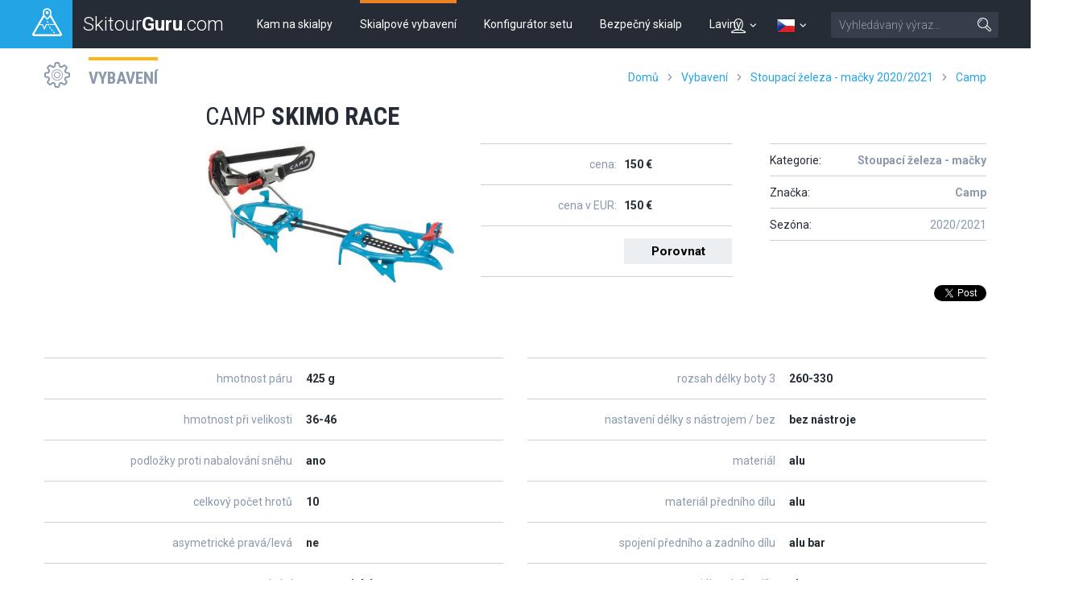

--- FILE ---
content_type: text/html; charset=UTF-8
request_url: https://skitourguru.com/vybaveni/detail/13297-camp-skimo-race
body_size: 14593
content:
<!DOCTYPE html>
<html lang="cs" class="no-js">
<head>
<meta http-equiv="Content-Type" content="text/html; charset=utf-8" />
<meta name="robots" content="index, follow" />
<meta name="author" content="skitourguru.com" />
<meta name="keywords" content="Camp SKIMO RACE, Stoupací železa - mačky, Camp, lyže, vázání, teleskopické hole, pro skitouring, skialpinismus , skialpové vybavení" />
<meta name="description" content="Stoupací železa - mačky Camp SKIMO RACE v katalogu skialpového vybavení. Vyhledávejte dle parametrů a srovnávejte. " />
<meta name="og:description" content="Stoupací železa - mačky Camp SKIMO RACE v katalogu skialpového vybavení. Vyhledávejte dle parametrů a srovnávejte. " />
<meta name="og:title" content="Camp SKIMO RACE - 2020/2021" />
<meta name="og:url" content="https://skitourguru.com/vybaveni/detail/13297-camp-skimo-race" />
<meta name="og:type" content="website" />
<meta name="og:site_name" content="skitourguru.com" />
<meta name="og:image" content="https://skitourguru.com/images/market/stoupaci-zeleza-macky_2020/skimo_race.jpg?v=1638439511" />
<meta name="viewport" content="width=device-width, initial-scale=1.0, minimum-scale=1.0, maximum-scale=1.0, user-scalable=0" /><link href="/favicon.ico" rel="icon" type="image/png" />
<link href="/css/print.css?v=1638259090" media="print" rel="stylesheet" type="text/css" />
<link href="/css/style.css?v=1766143611" media="screen, projection" rel="stylesheet" type="text/css" />
<link href="/css/common_style.css?v=1638259090" media="screen" rel="stylesheet" type="text/css" />
<link href="/js/highslide/highslide.css" media="screen" rel="stylesheet" type="text/css" />
<link href="https://fonts.googleapis.com/css?family=Roboto+Condensed:400,700,300|Roboto:400,300,500,700&amp;subset=latin,latin-ext" media="screen" rel="stylesheet" type="text/css" />
<link href="/feed/articles/atom.xml" rel="alternate" type="application/atom+xml" title="skitourguru.com - články ATOM" />
<link href="/feed/articles/rss.xml" rel="alternate" type="application/rss+xml" title="skitourguru.com - články RSS" />
<link href="/css/jquery/jquery.tooltip.css" media="screen" rel="stylesheet" type="text/css" />

			<!-- Google Tag Manager -->
			<script>
				(function(w,d,s,l,i){
                    w[l]=w[l]||[];w[l].push(
                    	{'gtm.start':new Date().getTime(),event:'gtm.js'}
                	);
                	var f=d.getElementsByTagName(s)[0],j=d.createElement(s),dl=l!='dataLayer'?'&l='+l:'';
                    j.async=true;
                    j.src='https://www.googletagmanager.com/gtm.js?id='+i+dl;
                    f.parentNode.insertBefore(j,f);
                })(window,document,'script','dataLayer','GTM-MH5SQKN');
            </script>
			<!-- End Google Tag Manager -->
		

<script type="text/javascript" src="https://ajax.googleapis.com/ajax/libs/jquery/1.9.1/jquery.min.js"></script>
<script type="text/javascript" src="https://openx.eternalcage.eu/www/delivery/spcjs.php?id=17&amp;target=_blank"></script>
<script type="text/javascript" src="https://code.jquery.com/jquery-migrate-1.1.1.min.js"></script>

<script type="text/javascript">
//<![CDATA[
$(document).ready(function() {
    	hs.graphicsDir = '/js/highslide/graphics/';
				hs.align = 'center';
				hs.transitions = ['expand', 'crossfade'];
				hs.fadeInOut = true;
				hs.dimmingOpacity = 0.8;
				hs.outlineType = 'rounded-white';
				hs.captionEval = 'this.thumb.alt';
				hs.marginBottom = 105 // make room for the thumbstrip and the controls
				hs.numberPosition = 'caption';

				hs.Expander.prototype.onBeforeExpand = function() {
					$('object,embed,iframe').css('visibility','hidden');
				}

				hs.Expander.prototype.onBeforeClose = function (sender) {
					$('object,embed,iframe').css('visibility','visible');

					// pro multiple drag and drop - oznaceni naposledy vybrane fotky pri ukonceni highslide
					if ($('#list_searched').length > 0) {
						$.fn.drag_drop_selectable.selectNone('list_searched');
						dds = $(sender.a).parent().attr('dds');
						$.fn.drag_drop_selectable.select(dds);
					}
			  	}

				// Add the slideshow providing the controlbar and the thumbstrip
				hs.addSlideshow({
					//slideshowGroup: 'group1',
					interval: 5000,
					repeat: false,
					useControls: true,
					overlayOptions: {
						className: 'text-controls',
						position: 'bottom center',
						relativeTo: 'viewport',
						offsetY: -60

					},
					thumbstrip: {
						position: 'bottom center',
						mode: 'horizontal',
						relativeTo: 'viewport'
					}
				});
		
    
                    
                var count = parseInt($('.compare-num').html());
                if( count > 0) {
                    $('#compare-bar').show();
                }
            
    
	        $('.lazyload_ad').each( function() {
	            if($(this).children().length > 1) {
	                $(this).find('.commerce_title').html( 'inzerce');
	            }
	        });
	    
});

                function addToCompare(element, id) {
                    var count = $('.compare-num').html();
                    var full = (count >= 3);
                    if(!full || confirm('Maximální množství položek v porovnáči jsou 3. Chcete vymazat porovnávané produkty?')) {
                        var params = {id_market_items: id};
                        if( full) params.clear = 'all';
						$.get( '/market/index/add-to-compare', params, function(data){
                            eval(data);
                            $(element).hide();
                        });
					}
                }
            
    
        	$(function() {
				$(".info-icon-tooltip a").tooltip({
    				//track: true,
					delay: 0,
					showURL: false,
					showBody: " - ",
					fade: 250
    			});
        	});
		
//]]>

</script>
<script type="text/javascript">
    //<![CDATA[
    var JSbaseUrl = '';    //]]>
</script>
<script type="text/javascript" src="/js/highslide/highslide-full.js"></script>
<script type="text/javascript">
    //<![CDATA[
    document.documentElement.className = document.documentElement.className.replace('no-js', 'js');    //]]>
</script>
<script type="text/javascript" src="https://cdnjs.cloudflare.com/ajax/libs/jquery.imagesloaded/3.2.0/imagesloaded.pkgd.min.js"></script>
<!--[if lte IE 8]><script type="text/javascript" src="/js/respond.min.js?v=1638259091"></script><![endif]-->
<script type="text/javascript" src="/js/common.js?v=1638259091"></script>
<script type="text/javascript" src="/js/jquery/jquery.tooltip.js"></script>
<script type="text/javascript">
    window.smartlook||(function(d) {
    var o=smartlook=function(){ o.api.push(arguments)},h=d.getElementsByTagName('head')[0];
    var c=d.createElement('script');o.api=new Array();c.async=true;c.type='text/javascript';
    c.charset='utf-8';c.src='//rec.getsmartlook.com/recorder.js';h.appendChild(c);
    })(document);
    smartlook('init', '5ba3c2df8283d424c98ee3388cefa03f7b0ea203');
</script>

<!-- Facebook Pixel Code -->
<script>
!function(f,b,e,v,n,t,s)
{if(f.fbq)return;n=f.fbq=function(){n.callMethod?
n.callMethod.apply(n,arguments):n.queue.push(arguments)};
if(!f._fbq)f._fbq=n;n.push=n;n.loaded=!0;n.version='2.0';
n.queue=[];t=b.createElement(e);t.async=!0;
t.src=v;s=b.getElementsByTagName(e)[0];
s.parentNode.insertBefore(t,s)}(window,document,'script',
'https://connect.facebook.net/en_US/fbevents.js');
 fbq('init', '285986591902340'); 
fbq('track', 'PageView');
</script>
<noscript>
 <img height="1" width="1" 
src="https://www.facebook.com/tr?id=285986591902340&ev=PageView
&noscript=1"/>
</noscript>
<!-- End Facebook Pixel Code -->
<title>Camp SKIMO RACE - 2020/2021 - Stoupací železa - mačky - Skialpové vybavení - SkitourGuru.com</title></head>
<body class=" page-subpage ">
    
			<!-- Google Tag Manager (noscript) -->
            <noscript><iframe src="https://www.googletagmanager.com/ns.html?id=GTM-MH5SQKN" 
                height="0" width="0" style="display:none;visibility:hidden"></iframe></noscript>
            <!-- End Google Tag Manager (noscript) -->
		        <div id='overlay'>
        <div id='img-load'></div>
    </div>

	<p id="menu-accessibility">
		<a title="Jit na obsah (Zkratka: Alt + 2)" accesskey="2"
			href="#main">Jit na obsah</a><span class="hide"></span><a
			href="#menu-main">Do hlavního menu</a><span class="hide"></span><a
			href="#form-search">Přejít k vyhledávání</a>
	</p>
	<div id="sticky-nav">
		<div id="header">
			<p id="logo">
				<a
					href="/"><span
					class="icon-wrap"><span class="icon lineicon-peak-brand"></span></span>
					<span class="logo-text">Skitour<strong>Guru</strong>.com</span></a>
			</p>
			<div id="menu-main" class="mobile-toggle-target">
				<ul class="reset">
					    <li class="blue  ">
        <a href="/tury-a-chaty" >Kam na skialpy</a>
    </li>
    <li class="orange  active">
        <a href="/vybaveni" >Skialpové vybavení</a>
    </li>
    <li class="green  ">
        <a href="https://konfigurator.skitourguru.com" target='_blank'>Konfigurátor setu</a>
    </li>
    <li class="yellow  ">
        <a href="/know-how" >Bezpečný skialp</a>
    </li>
    <li class="red  ">
        <a href="/laviny" >Laviny</a>
    </li>
				</ul>
			</div>
			<div id="menu-mobile-toggles">

				
<a href='#account' class='switcher account-switcher' title='Přihlásit / Registrovat'>
    <span class="icon lineicon-person"></span>    <span class='icon lineicon-arrow-arc-small-thick-down'></span>
</a>
				<a href='#languages' class='switcher language-switcher' title='Česky'>
                <img src='/images/flags/cs.png?v=1638259090' title='Česky' />
                <span class='icon lineicon-arrow-arc-small-thick-down'></span>
                	
            </a>				<a href="#menu-main" class="menu"> <span
					class="icon lineicon-menu-large"></span> <span class="text">Menu</span></a>
				<a href="#form-search" class="search"><span
					class="icon lineicon-magnifying_glass-right"></span><span
					class="text">Vyhledat</span></a>
			</div>
		
			<form id="form-search" action="/vyhledavani" class="mobile-toggle-target">
					<fieldset>
						<h2 class="vhide">
							<label for="search">Vyhledat</label>
						</h2>
						<p>
							<input type="hidden" name="cx" value="001839614933550412770:gvmkdu0mhxy" />
							<input type="hidden" name="cof" value="FORID:11" />
							<input type="hidden" name="ie" value="UTF-8" />
							
							<span class="inp-fix"> <input type="text" name="q" id="q"
								placeholder="Vyhledávaný výraz&hellip;" class="inp-text inp-small"></span>
							<button type="submit" class="btn">
								<span><span class="vhide">Vyhledat</span><span
									class="icon lineicon-magnifying_glass-right"></span></span>
							</button>
						</p>
					</fieldset>
			</form>
			<ul id='languages' class='toggle-top-menu mobile-toggle-target'><li><a href='/en/' class='item' lang='en' hreflang='en'><img src='/images/flags/en.png?v=1638259090' title='English' /> English</a>
</li><li><a href='/de/' class='item' lang='de' hreflang='de'><img src='/images/flags/de.png?v=1638259090' title='Deutsch' /> Deutsch</a>
</li></ul>			<ul id='account' class='mobile-toggle-target toggle-top-menu grid-header'>
				<div></div>
				<div ><li>
    <a href='/default/index/login' class='profile-link login-dialog-link'>Přihlásit se</a>
</li>
<li>
    <a href="/users/register">Zaregistrujte se</a> <br />
</li>
</div>
			</ul>
		</div>
	</div>	
	<div id="main">
		<div id='messenger' class='pageerrorcontainer row-main' style='display:none;'></div>		<div class="section-content first">
    
<div class="row-main">
	<div class="box-heading type-yellow type-with-middle type-with-right">
		<h2 class="title grey">
			<span class="icon lineicon-sprocket"></span> <a class="text"
				href="/vybaveni">Vybavení</a>
		</h2>
        <div class="right-section">
            <div class="menu-breadcrumb hide-last"><a id="breadcrumbs-home" href="/">Domů</a><span class="spacer lineicon-arrow-arc-small-thick-right"></span><a id="breadcrumbs-market" href="/vybaveni">Vybavení</a><span class="spacer lineicon-arrow-arc-small-thick-right"></span><a href="/vybaveni/kategorie/14-stoupaci-zeleza-macky">Stoupací železa - mačky 2020/2021</a><span class="spacer lineicon-arrow-arc-small-thick-right"></span><a href="/vybaveni/kategorie/14-stoupaci-zeleza-macky/znacka/107-camp">Camp</a><span class="spacer lineicon-arrow-arc-small-thick-right"></span><a href="/vybaveni/detail/13297-camp-skimo-race">Camp SKIMO RACE</a></div>
        </div>
	</div>
</div>

<div class="row-main row-main-narrower product-detail">
	<div class="box-article clear-margin-bottom">
		<!-- hlavni titulek -->
		<h1 class="h1" title="Camp SKIMO RACE">
			<span class="brand">Camp</span> SKIMO RACE</h1>

		<div class="pull-right">

			<div class="authors crossroad-items type-no-lines">
				<ul class="reset list">
                    					<li class="item no-link"><span class="text">Kategorie:</span>
						<a class="count"
						href="/vybaveni/kategorie/14-stoupaci-zeleza-macky/znacka/107-camp"><b>Stoupací železa - mačky</b></a>
					</li>
					<li class="item no-link"><span class="text">Značka:</span>
						<a class="count" href="/vybaveni/znacka/107-camp"><b>Camp</b></a>
					</li>
					<li class="item no-link"><span class="text">Sezóna:</span>
						<span class="count">2020/2021</span>
					</li>
				</ul>
            	
            	                
                <div class="box-social">
			<div data-href="https://skitourguru.com/vybaveni/detail/13297-camp-skimo-race"
				data-layout="button_count" data-action="like"
				data-show-faces="false" data-share="true" class="fb-like"></div>
			<div><a href="https://skitourguru.com/vybaveni/detail/13297-camp-skimo-race" class="twitter-share-button">Tweet</a></div>
		</div>           </div>
		</div>
		
		<div class='product-square'>

<div class="crossroad-grid grid-2 pull-left">
    <div class="grid-wrap">
        <div class="grid-item">
            <div class="grid-inner market-item-photo">
                                <a  href='/images/market/stoupaci-zeleza-macky_2020/skimo_race.jpg?v=1638439511' onclick='return hs.expand(this)' title='Camp SKIMO RACE: klikni pro zvětšení'>
	    <img src='/images/market/stoupaci-zeleza-macky_2020/skimo_race.jpg?v=1638439511' alt='Camp SKIMO RACE' />
	    </a>            </div>
        </div>
        <div class="grid-item">
            <div class="grid-inner">
                <div class="box-cottage half-label">
                    <dl>
                        <dt>cena:</dt>
        			    <dd>150 €</dd>
        			    
        			            			    <dt>cena v EUR:</dt>
        			    <dd>150 €</dd>
        			            			    
        			    <dt></dt>
        			    <dd><a class='submit add-to-compare'  href='javascript:void(0);'
            onclick='addToCompare(this, 13297)' title='přidat k porovnání'>Porovnat</a></dd>
                    </dl>
                </div>
            </div>
        </div>
    </div>
</div>



<div class="clearb"></div>
<div class="attributes">
    <div class="crossroad-grid grid-2">
        <div class="grid-wrap">
            <div class="grid-item">
                <div class="grid-inner">
                    <div class="box-cottage half-label">
                        <dl>
                                						<dt title="">hmotnost páru</dt>
                            <dd>
                                425 g                            </dd>
                                						<dt title="">hmotnost při velikosti</dt>
                            <dd>
                                36-46                            </dd>
                                						<dt title="">podložky proti nabalování sněhu</dt>
                            <dd>
                                ano                            </dd>
                                						<dt title="">celkový počet hrotů</dt>
                            <dd>
                                10                            </dd>
                                						<dt title="">asymetrické pravá/levá</dt>
                            <dd>
                                ne                            </dd>
                                						<dt title="">upínání</dt>
                            <dd>
                                automatické                            </dd>
                                						<dt title="">uchycení špička</dt>
                            <dd>
                                T-stop (plastový držák)                            </dd>
                                						<dt title="">uchycení patka</dt>
                            <dd>
                                rychloupínací nastavitelná páka                            </dd>
                                						<dt title="">rozsah délky boty 1</dt>
                            <dd>
                                36-46                            </dd>
                                						<dt title="">rozsah délky boty 2</dt>
                            <dd>
                                210-260mm                            </dd>
                                                    </dl>
                     </div>
                </div>
            </div>
            <div class="grid-item">
                <div class="grid-inner">
                    <div class="box-cottage half-label">
                        <dl>
                                						<dt title="">rozsah délky boty 3</dt>
                            <dd>
                                260-330                            </dd>
                                						<dt title="">nastavení délky s nástrojem / bez</dt>
                            <dd>
                                bez nástroje                            </dd>
                                						<dt title="">materiál</dt>
                            <dd>
                                alu                            </dd>
                                						<dt title="">materiál předního dílu</dt>
                            <dd>
                                alu                            </dd>
                                						<dt title="">spojení předního a zadního dílu</dt>
                            <dd>
                                alu bar                            </dd>
                                						<dt title="">materiál zadního dílu</dt>
                            <dd>
                                alu                            </dd>
                                						<dt title="">přední hrot(y) do kolmého ledu 0 1 2</dt>
                            <dd>
                                0                            </dd>
                                						<dt title="">materiál předních hrotů</dt>
                            <dd>
                                alu                            </dd>
                                						<dt title="">web značky</dt>
                            <dd>
                                <a class='ext' target='_blank' href='https://www.camp.it/homeoutdoor.aspx' title='camp.it'>camp.it</a>                            </dd>
                                                    </dl>
                    </div>
                </div>
            </div>
        </div>
    </div>
</div>

</div>
                    <p id="product-note">
                10ti hroté hliníkové rychlesundávací mačky s možností nastavení velikosti 36-46.            </p>
                    	</div>		
</div>






<div class="section-content ">

    <div class="row-main">
        <div class="row-main">
    <div class="box-heading type-orange type-with-right grid-title">
        <span class="icon lineicon-heart-thin-hollow"></span>
        <span class="text">
            <h3 class="title">Stoupací železa - mačky Camp SKIMO RACE - 2020/2021 - Recenze</h3>
        </span>

        <div class="right-section aligned">
             <a  title = "Přidej recenzi" class = "submit-button inline" onclick = "showLogin( '/reviews/index/add/selector_id/13297-camp-skimo-race-2020-2021/selector_type/market_category_14');" href = "javascript:void(0);">Přidej recenzi <small>(po přihlášení)</small></a>         </div>
    </div>
        <div class="crossroad-list crossroad-short type-red">
        <div class='inner'>
            <h3>V této sekci zatím nejsou žádné recenze. Klikni na <b>Přidej recenzi</b> a vytvoř první recenzi.</h3>
        </div>
    </div>
    </div>    </div>

    <div class="row-main">
                <div class="box-heading type-orange grid-title">

            <span class="icon lineicon-sprocket"></span>
            <span class="text"><a href="/vybaveni/kategorie/-stoupaci-zeleza-macky/znacka/107-camp">Další vybavení v sekci Stoupací železa - mačky Camp - 2020/2021</a></span></h2>
    	</div>
    </div>
    <div class="row-main row-main-narrower product-detail">
    	<div class="crossroad-grid crossroad-list type-orange products grid-2">
    		<div class="grid-wrap">
                 	
	<div class="grid-item">
        <div class="grid-inner">
            <div class="type-orange product-list square">
                <a href="/vybaveni/detail/13298-camp-skimo-nanotech" class="inner" title="Camp SKIMO NANOTECH">
                    
                    <h3 class="title"><span class="brand">Camp</span> SKIMO NANOTECH <span class="label-year">(2020/2021)</span></h3>
                    <p class="img">
                                                <img src="/images/market/stoupaci-zeleza-macky_2020/skimo_nanotech.jpg?v=1638439511" alt="skimo_nanotech.jpg" />                    </p>
                    <span class="info">
                        
                                                    <div class="tg-placeholder"></div>
							                        <ul class="attributes">
                			                            <li>hmotnost páru: <span>470 g</span></li>
                                                        <li>upínání: <span>automatické</span></li>
                                                        <li>materiál: <span>alu</span></li>
                                                        <li>celkový počet hrotů: <span>10</span></li>
                                            		</ul>
    
                        <span class="bottom">
                    		<ul class="attributes">
                    			<li>cena:                    			 <span>170&nbsp;€&nbsp;&nbsp;|&nbsp;&nbsp;4390&nbsp;Kč</span>
                    			</li>
                    		</ul>
            			</span>
                    </span>
                    <div class="clear"></div>
                </a>
                <a class='submit add-to-compare'  href='javascript:void(0);'
            onclick='addToCompare(this, 13298)' title='přidat k porovnání'>Porovnat</a>            </div>
        </div>
    </div>	
	<div class="grid-item">
        <div class="grid-inner">
            <div class="type-orange product-list square">
                <a href="/vybaveni/detail/13299-camp-skimo-total-race" class="inner" title="Camp SKIMO TOTAL RACE">
                    
                    <h3 class="title"><span class="brand">Camp</span> SKIMO TOTAL RACE <span class="label-year">(2020/2021)</span></h3>
                    <p class="img">
                                                <img src="/images/market/stoupaci-zeleza-macky_2020/skimo_totalrace.jpg?v=1638439511" alt="skimo_totalrace.jpg" />                    </p>
                    <span class="info">
                        
                                                    <div class="tg-placeholder"></div>
							                        <ul class="attributes">
                			                            <li>hmotnost páru: <span>350 g</span></li>
                                                        <li>upínání: <span>automatické</span></li>
                                                        <li>materiál: <span>alu</span></li>
                                                        <li>celkový počet hrotů: <span>10</span></li>
                                            		</ul>
    
                        <span class="bottom">
                    		<ul class="attributes">
                    			<li>cena:                    			 <span>150&nbsp;€&nbsp;&nbsp;|&nbsp;&nbsp;3890&nbsp;Kč</span>
                    			</li>
                    		</ul>
            			</span>
                    </span>
                    <div class="clear"></div>
                </a>
                <a class='submit add-to-compare'  href='javascript:void(0);'
            onclick='addToCompare(this, 13299)' title='přidat k porovnání'>Porovnat</a>            </div>
        </div>
    </div>	
	<div class="grid-item">
        <div class="grid-inner">
            <div class="type-orange product-list square">
                <a href="/vybaveni/detail/13300-camp-skimo-tour" class="inner" title="Camp SKIMO TOUR">
                    
                    <h3 class="title"><span class="brand">Camp</span> SKIMO TOUR <span class="label-year">(2020/2021)</span></h3>
                    <p class="img">
                                                <img src="/images/market/stoupaci-zeleza-macky_2020/skimo_tour.jpg?v=1638439511" alt="skimo_tour.jpg" />                    </p>
                    <span class="info">
                        
                                                    <div class="tg-placeholder"></div>
							                        <ul class="attributes">
                			                            <li>hmotnost páru: <span>445 g</span></li>
                                                        <li>upínání: <span>automatické</span></li>
                                                        <li>materiál: <span>alu</span></li>
                                                        <li>celkový počet hrotů: <span>10</span></li>
                                            		</ul>
    
                        <span class="bottom">
                    		<ul class="attributes">
                    			<li>cena:                    			 <span>160.4&nbsp;€&nbsp;&nbsp;|&nbsp;&nbsp;4190&nbsp;Kč</span>
                    			</li>
                    		</ul>
            			</span>
                    </span>
                    <div class="clear"></div>
                </a>
                <a class='submit add-to-compare'  href='javascript:void(0);'
            onclick='addToCompare(this, 13300)' title='přidat k porovnání'>Porovnat</a>            </div>
        </div>
    </div>	
	<div class="grid-item">
        <div class="grid-inner">
            <div class="type-orange product-list square">
                <a href="/vybaveni/detail/13301-camp-stalker-universal" class="inner" title="Camp STALKER UNIVERSAL">
                    
                    <h3 class="title"><span class="brand">Camp</span> STALKER UNIVERSAL <span class="label-year">(2020/2021)</span></h3>
                    <p class="img">
                                                <img src="/images/market/stoupaci-zeleza-macky_2020/stalker_universal.jpg?v=1638439512" alt="stalker_universal.jpg" />                    </p>
                    <span class="info">
                        
                                                    <div class="tg-placeholder"></div>
							                        <ul class="attributes">
                			                            <li>hmotnost páru: <span>940 g</span></li>
                                                        <li>upínání: <span>univerzální</span></li>
                                                        <li>materiál: <span>ocel</span></li>
                                                        <li>celkový počet hrotů: <span>12</span></li>
                                            		</ul>
    
                        <span class="bottom">
                    		<ul class="attributes">
                    			<li>cena:                    			 <span>100&nbsp;€&nbsp;&nbsp;|&nbsp;&nbsp;2690&nbsp;Kč</span>
                    			</li>
                    		</ul>
            			</span>
                    </span>
                    <div class="clear"></div>
                </a>
                <a class='submit add-to-compare'  href='javascript:void(0);'
            onclick='addToCompare(this, 13301)' title='přidat k porovnání'>Porovnat</a>            </div>
        </div>
    </div>	
	<div class="grid-item">
        <div class="grid-inner">
            <div class="type-orange product-list square">
                <a href="/vybaveni/detail/13302-camp-stalker-semi-automatic" class="inner" title="Camp STALKER SEMI-AUTOMATIC">
                    
                    <h3 class="title"><span class="brand">Camp</span> STALKER SEMI-AUTOMATIC <span class="label-year">(2020/2021)</span></h3>
                    <p class="img">
                                                <img src="/images/market/stoupaci-zeleza-macky_2020/stalker_semiauto.jpg?v=1638439512" alt="stalker_semiauto.jpg" />                    </p>
                    <span class="info">
                        
                                                    <div class="tg-placeholder"></div>
							                        <ul class="attributes">
                			                            <li>hmotnost páru: <span>970 g</span></li>
                                                        <li>upínání: <span>poloautomatické</span></li>
                                                        <li>materiál: <span>ocel</span></li>
                                                        <li>celkový počet hrotů: <span>12</span></li>
                                            		</ul>
    
                        <span class="bottom">
                    		<ul class="attributes">
                    			<li>cena:                    			 <span>130&nbsp;€&nbsp;&nbsp;|&nbsp;&nbsp;2990&nbsp;Kč</span>
                    			</li>
                    		</ul>
            			</span>
                    </span>
                    <div class="clear"></div>
                </a>
                <a class='submit add-to-compare'  href='javascript:void(0);'
            onclick='addToCompare(this, 13302)' title='přidat k porovnání'>Porovnat</a>            </div>
        </div>
    </div>	
	<div class="grid-item">
        <div class="grid-inner">
            <div class="type-orange product-list square">
                <a href="/vybaveni/detail/13303-camp-tour-nanotech-automatic" class="inner" title="Camp TOUR NANOTECH AUTOMATIC">
                    
                    <h3 class="title"><span class="brand">Camp</span> TOUR NANOTECH AUTOMATIC <span class="label-year">(2020/2021)</span></h3>
                    <p class="img">
                                                <img src="/images/market/stoupaci-zeleza-macky_2020/tour_nanotech_auto.jpg?v=1638439512" alt="tour_nanotech_auto.jpg" />                    </p>
                    <span class="info">
                        
                                                    <div class="tg-placeholder"></div>
							                        <ul class="attributes">
                			                            <li>hmotnost páru: <span>645 g</span></li>
                                                        <li>upínání: <span>automatické</span></li>
                                                        <li>materiál: <span>ocel</span></li>
                                                        <li>celkový počet hrotů: <span>10</span></li>
                                            		</ul>
    
                        <span class="bottom">
                    		<ul class="attributes">
                    			<li>cena:                    			 <span>199.6&nbsp;€&nbsp;&nbsp;|&nbsp;&nbsp;5090&nbsp;Kč</span>
                    			</li>
                    		</ul>
            			</span>
                    </span>
                    <div class="clear"></div>
                </a>
                <a class='submit add-to-compare'  href='javascript:void(0);'
            onclick='addToCompare(this, 13303)' title='přidat k porovnání'>Porovnat</a>            </div>
        </div>
    </div>            </div>
    	</div>
            </div>

    <div class="row-main">
    <div class="ad">
        
		<div class='lazyload_ad'>
			<div class='commerce_title'></div>
		    
    	        <script type='text/javascript'>
    	            <!--// <![CDATA[
    	                if(typeof OA_show == 'function') {
    	                    OA_show(284);
    	                }
    	            //]]> -->
    	        </script>
    	        
		</div>    </div>
</div>    
        <div class="row-main">
    	<div class="box-heading type-orange grid-title">
    		<h2 class="title"><span class="icon lineicon-graduage_cap"></span><span class="text">Stoupací železa - mačky Camp SKIMO RACE - 2020/2021 - Související články o vybavení</span></h2>
    	</div>
    </div>
    <div class="row-main row-main-narrower">
    	<div class="crossroad-list crossroad-list-big type-orange not-truncated">
	<ul class="reset list">
        <li class="clear-margin-bottom">
<a href="/clanek/931-recenze-macek-blue-ice-harfang" class="inner type-orange">
	<p class="img">
		<img width="270" height="180"
			src="https://live.staticflickr.com/65535/51957423965_e4293dba81_m.jpg" alt="">
	</p>
	<h3 class="title" title="Recenze maček Blue Ice Harfang">Recenze maček Blue Ice Harfang</h3>
	<p class="subtitle is-list">
		<span class="item">vybavení</span>
		<span class="item">23. 03. 2022</span>
		<span class="item" title="">4888 návštěvy</span>
	</p>
	<p class="desc">Skialpov&eacute; mačky nos&iacute;me prakticky poř&aacute;d v&nbsp;batohu. Proto je fajn, když jsou lehk&eacute; a zaberou m&aacute;lo m&iacute;sta. Druh&yacute;m dechem je třeba dodat, že v&nbsp;mačk&aacute;ch se pohybujeme v&nbsp;exponovan&eacute;m ter&eacute;nu a tak na ně mus&iacute; b&yacute;t 100% spolehnut&iacute;.</p>
</a>
</li><li class="clear-margin-bottom">
<a href="/clanek/820-49-problemu-na-ture-4-boty-macky-hole" class="inner type-orange">
	<p class="img">
		<img width="270" height="180"
			src="https://live.staticflickr.com/65535/50776282008_d6ece6ce55_m.jpg" alt="">
	</p>
	<h3 class="title" title="49 problémů na túře # 4 – boty, mačky, hole">49 problémů na túře # 4 – boty, mačky, hole</h3>
	<p class="subtitle is-list">
		<span class="item">vybavení</span>
		<span class="item">29. 12. 2020</span>
		<span class="item" title="">5110 návštěvy</span>
	</p>
	<p class="desc">Boty, kter&eacute; sed&iacute; na noze jako ulit&eacute; jsou k nezaplacen&iacute;. Současn&eacute; lyž&aacute;ky lze na&scaron;těst&iacute; tvarovat jak uvnitř, tak skelet. Prasknout může přezka nebo lanko stahovac&iacute;ho syst&eacute;mu. U stoupac&iacute;ch želez je tak&eacute; několik potenci&aacute;ln&iacute;ch probl&eacute;mů. Teleskopick&eacute; hole jsou skvěl&eacute;,když jsou osazeny sněhov&yacute;mi tal&iacute;řky nam&iacute;sto letn&iacute;ch terč&iacute;ků.
&nbs...</p>
</a>
</li><li class="clear-margin-bottom">
<a href="/clanek/705-uchyceni-lyzarskych-bot-ke-stoupacim-zelezum-mackam" class="inner type-orange">
	<p class="img">
		<img width="270" height="180"
			src="https://live.staticflickr.com/65535/49021161887_17f1cd95f5_m.jpg" alt="">
	</p>
	<h3 class="title" title="Uchycení lyžařských bot ke stoupacím železům - mačkám">Uchycení lyžařských bot ke stoupacím železům - mačkám</h3>
	<p class="subtitle is-list">
		<span class="item">vybavení</span>
		<span class="item">10. 11. 2019</span>
		<span class="item" title="">5371 návštěvy</span>
	</p>
	<p class="desc">Spolehliv&eacute; spojen&iacute; je velmi důležit&eacute;. Dojde-li k&nbsp;uvolněn&iacute; &scaron;pičky, např. v&nbsp;prudk&eacute;m svahu, může nastat &bdquo;hork&aacute; chvilka&ldquo; při opětovn&eacute;m upevňov&aacute;n&iacute; nebo dokonce ztr&aacute;tě mačky.</p>
</a>
</li><li class="clear-margin-bottom">
<a href="/clanek/706-stoupaci-zeleza-na-lyzarske-boty-zvane-macky" class="inner type-orange">
	<p class="img">
		<img width="270" height="180"
			src="https://live.staticflickr.com/65535/52621344525_b3b1491681_m.jpg" alt="">
	</p>
	<h3 class="title" title="Stoupací železa na lyžařské boty, zvané mačky">Stoupací železa na lyžařské boty, zvané mačky</h3>
	<p class="subtitle is-list">
		<span class="item">vybavení</span>
		<span class="item">10. 11. 2019</span>
		<span class="item" title="">6757 návštěvy</span>
	</p>
	<p class="desc">Při stoup&aacute;n&iacute; svahem pokryt&yacute;m ledem a sněhem n&aacute;m vět&scaron;inou bota nezajist&iacute; dostatečnou stabilitu. Už v&nbsp;pion&yacute;rsk&yacute;ch dob&aacute;ch připevňovali horal&eacute; na boty v&scaron;emožn&aacute; železa, aby jim bota neklouzala. Postupem času se z&nbsp;nich vyvinuly precizn&iacute; technick&eacute; pomůcky nejen pro chůzi zledovatěl&yacute;m ter&eacute;nem, ale i pro zl&eacute;z&aacute;n&iacute; svisl&yacute;ch ledop&aacute;dů.
</p>
</a>
</li>	</ul>
	<div class="box-paging right">
		<p class="more-wrap">
		   			<a href="/tagy/598-stoupaci-zeleza" class="btn"><span>Ostatní články</span></a>
		</p>
	</div>
</div>    </div>
        
    <div class="section-content">
    <div class="row-main">
		<div class="box-heading type-blue grid-title">

            <h2 class="title"><span class="icon lineicon-peak-brand"></span><span class="text"><a href="/tury-a-chaty">Tipy na túry kde využijete Stoupací železa - mačky Camp SKIMO RACE - 2020/2021</a></span></h2>
    	</div>
    </div>
    
    <div class="row-main">
    	<div class="crossroad-grid grid-2">
    		<div class="grid-wrap">
    			<div class="grid-item">
    				<div class="grid-inner">
    					<div class="crossroad-list">
    						<ul class="reset list">
    							<li><a href="/skialpova-tura/176-keprnik" class="inner type-green" title="Skialpová túra Keprník (1423 m)">
	<p class="img">
		<img width="270" height="180" src="https://live.staticflickr.com/65535/50819095261_51c07d433e_m.jpg" alt="Keprník">
	</p>
	<div class="hd">
		<h3 class="title">Keprník <span class="altitude">1423 m</span></h3>
		<p class="subtitle is-list">
			<strong class="item" style='z-index: 3'>Chata Jiřího na Šeráku</strong>
			<span class="item">Jeseníky - Králický Sněžník</span>
			<span class="item">Česko</span>
		</p>
	</div>
	<div class="box-data is-tour">
		<ul class="reset">
	<li title='Čas výstupu'><span class="icon lineicon-tour-length"></span><span
		class="print-only">Čas výstupu</span><span class="value">7,5 km</span></li>
	<li title='výstup'><span class="icon lineicon-ascent"></span><span
		class="print-only">výstup</span><span class="value">610 m</span></li>
	<li title='trvání'><span class="icon lineicon-duration"></span><span
	   class="print-only">trvání</span><span class="value">4,5-6 h</span></li>
	<li title='Fyzická obtížnost'><span class="icon lineicon-fitness-difficulty"></span><span
		class="print-only">Fyzická obtížnost</span><span
		class="bullets">
		   <span class="bullet active">&diams;</span><span class="bullet">&loz;</span><span class="bullet">&loz;</span><span class="bullet">&loz;</span>	    </span>
    </li>
	<li title='Technická obtížnost'><span class="icon lineicon-technical-difficulty"></span><span
		class="print-only">Technická obtížnost</span><span
		class="bullets">
		   <span class="bullet active">&diams;</span><span class="bullet">&loz;</span><span class="bullet">&loz;</span><span class="bullet">&loz;</span>	    </span>
	 </li>
</ul>	</div>
	</a>

<a class='item-gpx' rel="nofollow" href='/skicentres/index/download/name/ZGF0YS9ncHgvSmVzZW5pa3lfSFJfxI1ocy1yYW16b3ZhIFNLSVRPVVIuZ3B4' title='Stáhnout GPX - Keprník'>
    <img src='/images/frontend/gpx.png?v=1638259090' alt='download gpx'/>
</a>

</li><li><a href="/skialpova-tura/138-gross-wannenhorn" class="inner type-red" title="Skialpová túra Gross Wannenhorn (3905 m)">
	<p class="img">
		<img width="270" height="180" src="https://live.staticflickr.com/65535/50292128806_efd4106d6c_m.jpg" alt="Gross Wannenhorn">
	</p>
	<div class="hd">
		<h3 class="title">Gross Wannenhorn <span class="altitude">3905 m</span></h3>
		<p class="subtitle is-list">
			<strong class="item" style='z-index: 3'>Finsteraarhornhütte</strong>
			<span class="item">Berner Alpen / Alpes bernoises</span>
			<span class="item">Švýcarsko</span>
		</p>
	</div>
	<div class="box-data is-tour">
		<ul class="reset">
	<li title='Čas výstupu'><span class="icon lineicon-tour-length"></span><span
		class="print-only">Čas výstupu</span><span class="value">6,5 km</span></li>
	<li title='výstup'><span class="icon lineicon-ascent"></span><span
		class="print-only">výstup</span><span class="value">1310 m</span></li>
	<li title='trvání'><span class="icon lineicon-duration"></span><span
	   class="print-only">trvání</span><span class="value">5,5-7,5 h</span></li>
	<li title='Fyzická obtížnost'><span class="icon lineicon-fitness-difficulty"></span><span
		class="print-only">Fyzická obtížnost</span><span
		class="bullets">
		   <span class="bullet active">&diams;</span><span class="bullet active">&diams;</span><span class="bullet active">&diams;</span><span class="bullet">&loz;</span>	    </span>
    </li>
	<li title='Technická obtížnost'><span class="icon lineicon-technical-difficulty"></span><span
		class="print-only">Technická obtížnost</span><span
		class="bullets">
		   <span class="bullet active">&diams;</span><span class="bullet active">&diams;</span><span class="bullet active">&diams;</span><span class="bullet">&loz;</span>	    </span>
	 </li>
</ul>	</div>
	</a>

<a class='item-gpx' rel="nofollow" href='/skicentres/index/download/name/ZGF0YS9ncHgvR3JXYW5uZW5ob3JuX0ZBLUh1dC5ncHg%2C' title='Stáhnout GPX - Gross Wannenhorn'>
    <img src='/images/frontend/gpx.png?v=1638259090' alt='download gpx'/>
</a>

</li><li><a href="/skialpova-tura/47-haagspitze-east-jamtalhutte" class="inner type-purple" title="Skialpová túra Haagspitze East (Jamtalhütte) (3029 m)">
	<p class="img">
		<img width="270" height="180" src="https://live.staticflickr.com/65535/48169425116_bec345d330_m.jpg" alt="Haagspitze East (Jamtalhütte)">
	</p>
	<div class="hd">
		<h3 class="title">Haagspitze East (Jamtalhütte) <span class="altitude">3029 m</span></h3>
		<p class="subtitle is-list">
			<strong class="item" style='z-index: 3'>Jamtalhütte</strong>
			<span class="item">Silvretta</span>
			<span class="item">Rakousko</span>
		</p>
	</div>
	<div class="box-data is-tour">
		<ul class="reset">
	<li title='Čas výstupu'><span class="icon lineicon-tour-length"></span><span
		class="print-only">Čas výstupu</span><span class="value">4,7 km</span></li>
	<li title='výstup'><span class="icon lineicon-ascent"></span><span
		class="print-only">výstup</span><span class="value">980 m</span></li>
	<li title='trvání'><span class="icon lineicon-duration"></span><span
	   class="print-only">trvání</span><span class="value">4-6 h</span></li>
	<li title='Fyzická obtížnost'><span class="icon lineicon-fitness-difficulty"></span><span
		class="print-only">Fyzická obtížnost</span><span
		class="bullets">
		   <span class="bullet active">&diams;</span><span class="bullet active">&diams;</span><span class="bullet active">&diams;</span><span class="bullet">&loz;</span>	    </span>
    </li>
	<li title='Technická obtížnost'><span class="icon lineicon-technical-difficulty"></span><span
		class="print-only">Technická obtížnost</span><span
		class="bullets">
		   <span class="bullet active">&diams;</span><span class="bullet active">&diams;</span><span class="bullet active">&diams;</span><span class="bullet active">&diams;</span>	    </span>
	 </li>
</ul>	</div>
	</a>

<a class='item-gpx' rel="nofollow" href='/skicentres/index/download/name/ZGF0YS9ncHgvSGFhZ3NwaXR6ZTMwMzBfc2tpdG91ci5ncHg%2C' title='Stáhnout GPX - Haagspitze East (Jamtalhütte)'>
    <img src='/images/frontend/gpx.png?v=1638259090' alt='download gpx'/>
</a>

</li><li><a href="/skialpova-tura/220-mezihorsky-vrch" class="inner type-green" title="Skialpová túra Mezihořský Vrch (916 m)">
	<p class="img">
		<img width="270" height="180" src="https://live.staticflickr.com/65535/51222518718_4c1bb4f3e5_m.jpg" alt="Mezihořský Vrch">
	</p>
	<div class="hd">
		<h3 class="title">Mezihořský Vrch <span class="altitude">916 m</span></h3>
		<p class="subtitle is-list">
			<strong class="item" style='z-index: 3'>Mezihoří - centrální Krušnohoří</strong>
			<span class="item">Krušné hory</span>
			<span class="item">Česko</span>
		</p>
	</div>
	<div class="box-data is-tour">
		<ul class="reset">
	<li title='Čas výstupu'><span class="icon lineicon-tour-length"></span><span
		class="print-only">Čas výstupu</span><span class="value">4 km</span></li>
	<li title='výstup'><span class="icon lineicon-ascent"></span><span
		class="print-only">výstup</span><span class="value">360 m</span></li>
	<li title='trvání'><span class="icon lineicon-duration"></span><span
	   class="print-only">trvání</span><span class="value">1,5-2,5 h</span></li>
	<li title='Fyzická obtížnost'><span class="icon lineicon-fitness-difficulty"></span><span
		class="print-only">Fyzická obtížnost</span><span
		class="bullets">
		   <span class="bullet active">&diams;</span><span class="bullet">&loz;</span><span class="bullet">&loz;</span><span class="bullet">&loz;</span>	    </span>
    </li>
	<li title='Technická obtížnost'><span class="icon lineicon-technical-difficulty"></span><span
		class="print-only">Technická obtížnost</span><span
		class="bullets">
		   <span class="bullet active">&diams;</span><span class="bullet">&loz;</span><span class="bullet">&loz;</span><span class="bullet">&loz;</span>	    </span>
	 </li>
</ul>	</div>
	</a>

<a class='item-gpx' rel="nofollow" href='/skicentres/index/download/name/ZGF0YS9ncHgvTWV6aWhvcnNreVZyY2hfTWV6aWhvcmlfU0tJVE9VUi5ncHg%2C' title='Stáhnout GPX - Mezihořský Vrch'>
    <img src='/images/frontend/gpx.png?v=1638259090' alt='download gpx'/>
</a>

</li><li><a href="/skialpova-tura/33-allalinhorn" class="inner type-orange" title="Skialpová túra Allalinhorn (4027 m)">
	<p class="img">
		<img width="270" height="180" src="https://live.staticflickr.com/65535/48150966061_d611e9d729_m.jpg" alt="Allalinhorn">
	</p>
	<div class="hd">
		<h3 class="title">Allalinhorn <span class="altitude">4027 m</span></h3>
		<p class="subtitle is-list">
			<strong class="item" style='z-index: 3'>Britannia Hütte</strong>
			<span class="item">Walliser Alpen / Alpes valaisannes</span>
			<span class="item">Švýcarsko</span>
		</p>
	</div>
	<div class="box-data is-tour">
		<ul class="reset">
	<li title='Čas výstupu'><span class="icon lineicon-tour-length"></span><span
		class="print-only">Čas výstupu</span><span class="value">3 km</span></li>
	<li title='výstup'><span class="icon lineicon-ascent"></span><span
		class="print-only">výstup</span><span class="value">580 m</span></li>
	<li title='trvání'><span class="icon lineicon-duration"></span><span
	   class="print-only">trvání</span><span class="value">3-4 h</span></li>
	<li title='Fyzická obtížnost'><span class="icon lineicon-fitness-difficulty"></span><span
		class="print-only">Fyzická obtížnost</span><span
		class="bullets">
		   <span class="bullet active">&diams;</span><span class="bullet active">&diams;</span><span class="bullet">&loz;</span><span class="bullet">&loz;</span>	    </span>
    </li>
	<li title='Technická obtížnost'><span class="icon lineicon-technical-difficulty"></span><span
		class="print-only">Technická obtížnost</span><span
		class="bullets">
		   <span class="bullet active">&diams;</span><span class="bullet active">&diams;</span><span class="bullet">&loz;</span><span class="bullet">&loz;</span>	    </span>
	 </li>
</ul>	</div>
	</a>

<a class='item-gpx' rel="nofollow" href='/skicentres/index/download/name/ZGF0YS9ncHgvQWxsYWxpbmhvcm5fU0tJVE9VUmd1cnUuZ3B4' title='Stáhnout GPX - Allalinhorn'>
    <img src='/images/frontend/gpx.png?v=1638259090' alt='download gpx'/>
</a>

</li>    						</ul>
    					</div>
    				</div>
    			</div>
    			<div class="grid-item">
    				<div class="grid-inner">
    					<div class="crossroad-list">
    						<ul class="reset list">
    							<li><a href="/chata/81-fridolinshutte" class="inner">
    <p class="img"><img width="270" height="180" src="https://live.staticflickr.com/65535/50019774157_a09c302d95_m.jpg" alt="Fridolinshütte"></p>
    <div class="hd">
      <h3 class="title">Fridolinshütte</h3>
      <p class="subtitle is-list">
        <span class="item">Glarner Alpen</span>
        <span class="item">Švýcarsko</span>
      </p>
    </div>
    <div class="box-data">
      <p><strong class="item">1 túra v oblasti</strong><span class="item">2111 m.n.m</span><span class="item">Kapacita 55 lůžek</span><span class="item">Otevřeno  mid March - end May</span></p>
    </div>
        </a>
</li><li><a href="/chata/33-konkordiahutte" class="inner">
    <p class="img"><img width="270" height="180" src="https://live.staticflickr.com/65535/53132843228_4a6aa9f28b_m.jpg" alt="Konkordiahütte"></p>
    <div class="hd">
      <h3 class="title">Konkordiahütte</h3>
      <p class="subtitle is-list">
        <span class="item">Berner Alpen / Alpes bernoises</span>
        <span class="item">Švýcarsko</span>
      </p>
    </div>
    <div class="box-data">
      <p><strong class="item">7 túr v oblasti</strong><span class="item">2850 m.n.m</span><span class="item">Kapacita 155 lůžek</span><span class="item">Otevřeno  March - mid May</span></p>
    </div>
        </a>
</li><li><a href="/chata/6-kolm-saigurn-sonnblickbasis" class="inner">
    <p class="img"><img width="270" height="180" src="https://farm1.staticflickr.com/483/19862171556_9cc7e322ba_m.jpg" alt="Kolm Saigurn - Sonnblickbasis"></p>
    <div class="hd">
      <h3 class="title">Kolm Saigurn - Sonnblickbasis</h3>
      <p class="subtitle is-list">
        <span class="item">Goldberggruppe - Hohe Tauern</span>
        <span class="item">Rakousko</span>
      </p>
    </div>
    <div class="box-data">
      <p><strong class="item">4 túry v oblasti</strong><span class="item">1598 m.n.m</span><span class="item">Kapacita 60 lůžek</span><span class="item">Otevřeno  all winter</span></p>
    </div>
        </a>
</li><li><a href="/chata/129-tamsweg-lungau" class="inner">
    <p class="img"><img width="270" height="180" src="https://live.staticflickr.com/65535/53439648404_4ef3232350_m.jpg" alt="Tamsweg - Lungau"></p>
    <div class="hd">
      <h3 class="title">Tamsweg - Lungau</h3>
      <p class="subtitle is-list">
        <span class="item">Niedere Tauern</span>
        <span class="item">Rakousko</span>
      </p>
    </div>
    <div class="box-data">
      <p><strong class="item">1 túra v oblasti</strong><span class="item">1020 m.n.m</span><span class="item">Kapacita 0 lůžek</span><span class="item">Otevřeno  </span></p>
    </div>
        </a>
</li><li><a href="/chata/10-franz-senn-hutte" class="inner">
    <p class="img"><img width="270" height="180" src="https://farm2.staticflickr.com/1493/25630358666_e8053726d6_m.jpg" alt="Franz Senn Hütte"></p>
    <div class="hd">
      <h3 class="title">Franz Senn Hütte</h3>
      <p class="subtitle is-list">
        <span class="item">Stubaiské Alpy</span>
        <span class="item">Rakousko</span>
      </p>
    </div>
    <div class="box-data">
      <p><strong class="item">5 túr v oblasti</strong><span class="item">2147 m.n.m</span><span class="item">Kapacita 180 lůžek</span><span class="item">Otevřeno  mid februar - early may</span></p>
    </div>
        </a>
</li>    						</ul>
    					</div>
    				</div>
    			</div>
    		</div><!-- konec -->
    	</div>
</div>
</div>
    <div class="row-main">
    <div class="ad">
        
		<div class='lazyload_ad'>
			<div class='commerce_title'></div>
		    
    	        <script type='text/javascript'>
    	            <!--// <![CDATA[
    	                if(typeof OA_show == 'function') {
    	                    OA_show(286);
    	                }
    	            //]]> -->
    	        </script>
    	        
		</div>    </div>
</div>    
    <div class="row-main">
    <div class="box-heading type-purple">
		<h2 class="is-link">
		  <span class="icon lineicon-picture"></span>
		  <span class="text"><a href="/inspirace">Inspirace</a></span>
	    </h2>
	</div>
</div>

<div class="row-main box-inspiration pb">
   	 <div class="box-article">
    <div class="gallery alone">
    	<div class="collage" id="inspiration-preview">
    	   <div class="crossroad-grid grid-3">
			 <div class="grid-wrap">
			    	        	    <div class="grid-item">
    		    <p class="grid-inner">
        			<a href="/inspirace">
        			     <img src="https://farm2.staticflickr.com/1538/25138920450_31cc5433f7.jpg" /></a>
        			        			<span class="caption"> Rottenmanner Tauern, Steirmark, AUT. Foto: Jaku...        				<a href="#" data-show="Ukázat poznámky"
        				data-hide="Skrýt poznámky" class="js-captions-toggle"> <span
        					class="text">Skrýt poznámky</span><span class="icon lineicon-eye"></span></a>
        			</span>
        			    		    </p>
    		</div>
    		    	    <div class="grid-item">
    		    <p class="grid-inner">
        			<a href="/inspirace">
        			     <img src="https://farm2.staticflickr.com/1673/25408332916_6087f62468.jpg" /></a>
        			        			<span class="caption"> AUT, Oberösterreich, Höllengebirge. Foto: Jakub...        				<a href="#" data-show="Ukázat poznámky"
        				data-hide="Skrýt poznámky" class="js-captions-toggle"> <span
        					class="text">Skrýt poznámky</span><span class="icon lineicon-eye"></span></a>
        			</span>
        			    		    </p>
    		</div>
    		    	    <div class="grid-item">
    		    <p class="grid-inner">
        			<a href="/inspirace">
        			     <img src="https://farm2.staticflickr.com/1547/25138940200_1476e66dcd.jpg" /></a>
        			        			<span class="caption"> Schwarzenstein, Zillertaler Alpen, Tirol, AUT. ...        				<a href="#" data-show="Ukázat poznámky"
        				data-hide="Skrýt poznámky" class="js-captions-toggle"> <span
        					class="text">Skrýt poznámky</span><span class="icon lineicon-eye"></span></a>
        			</span>
        			    		    </p>
    		</div>
    		    		  </div>
    		</div>
    	</div>
	</div>
</div>

<script type="text/javascript">
        
    resizeImages( $('#inspiration-preview'));
        
    $( window ).resize(function() {
        resizeImages( $('#inspiration-preview'));
    });
</script></div>
    
    <div id="compare-bar" style='display:none'>
    <div>
        <a id="se_compare_products" class="compare-products" href="/vybaveni/srovnani/14-stoupaci-zeleza-macky">Položky k porovnání:</a>
        <span class="compare-num">0</span>
                                                      
        <span class="compare-category">
            Kategorie: <span>Stoupací železa - mačky</span>
            <a title="odebrat všechny položky z porovnání" class="compare-remove" href="/vybaveni/srovnani/14-stoupaci-zeleza-macky/all"><span class="spaceman">odebrat</span></a>
        </span>
    </div>
</div>
<script type="text/javascript">
function renderCompareCount(count){
	$('#compare-bar').show();
	$('.compare-num').html( count);
}
</script>
       
</div>

</div>	</div>


	
	<div id="footer">
	   <div class="footer-top">
	        <div class="row-main">        		
        		<h2 class="title logos-title">
	<span class="text">Partneři podporující skitourguru.com</span>
</h2>

<div class="logo-carousel">
  <div class="carousel-track">
			        <div class="carousel-item">
            <a href="https://www.directalpine.cz/" title="Direct Alpine" target="_blank">
                <span class="img">
                    <img src="https://live.staticflickr.com/65535/50952369671_21388d4cab_o.png" title="Direct Alpine" alt="Direct Alpine" />
                </span>
            </a>
        </div>
                <div class="carousel-item">
            <a href="https://eu.blueice.com/" title="Blue Ice" target="_blank">
                <span class="img">
                    <img src="https://farm2.staticflickr.com/1906/30238061607_539b53db21_o.jpg" title="Blue Ice" alt="Blue Ice" />
                </span>
            </a>
        </div>
                <div class="carousel-item">
            <a href="https://www.nixski.cz/?utm_source=skitourguru&utm_medium=homepage&utm_campaign=web_logo" title="Nixski" target="_blank">
                <span class="img">
                    <img src="https://live.staticflickr.com/65535/51546981780_0f7382657c_o.jpg" title="Nixski" alt="Nixski" />
                </span>
            </a>
        </div>
                <div class="carousel-item">
            <a href="http://www.singingrock.cz/" title="Singing Rock" target="_blank">
                <span class="img">
                    <img src="https://farm2.staticflickr.com/1939/45176672891_d93d0721e4_o.jpg" title="Singing Rock" alt="Singing Rock" />
                </span>
            </a>
        </div>
                <div class="carousel-item">
            <a href="http://www.dynafit.com/" title="Dynafit" target="_blank">
                <span class="img">
                    <img src="https://live.staticflickr.com/65535/53358899162_b5aa010ebf_o.jpg" title="Dynafit" alt="Dynafit" />
                </span>
            </a>
        </div>
                <div class="carousel-item">
            <a href="https://www.fischer-ski.cz/" title="Fischer" target="_blank">
                <span class="img">
                    <img src="https://live.staticflickr.com/65535/50651865571_cc55d8cbdb_o.jpg" title="Fischer" alt="Fischer" />
                </span>
            </a>
        </div>
                <div class="carousel-item">
            <a href="https://www.alpsport.cz/" title="Alpsport" target="_blank">
                <span class="img">
                    <img src="https://live.staticflickr.com/65535/53982723752_fee5ed1805_o.jpg" title="Alpsport" alt="Alpsport" />
                </span>
            </a>
        </div>
                <div class="carousel-item">
            <a href="https://majestyskis.com/" title="Majesty" target="_blank">
                <span class="img">
                    <img src="https://live.staticflickr.com/65535/54010461921_66790a28b6_o.jpg" title="Majesty" alt="Majesty" />
                </span>
            </a>
        </div>
                <div class="carousel-item">
            <a href="http://www.montura.it/" title="Montura" target="_blank">
                <span class="img">
                    <img src="https://live.staticflickr.com/65535/53364567103_c7a3017484_o.jpg" title="Montura" alt="Montura" />
                </span>
            </a>
        </div>
                <div class="carousel-item">
            <a href="https://www.kadvojkashop.cz/" title="K2" target="_blank">
                <span class="img">
                    <img src="https://farm1.staticflickr.com/779/20485611484_fb8ca4b552_o.png" title="K2" alt="K2" />
                </span>
            </a>
        </div>
                <div class="carousel-item">
            <a href="https://skialpyjakvino.cz/" title="Skialpy jak víno" target="_blank">
                <span class="img">
                    <img src="https://live.staticflickr.com/65535/54212091637_e1ca3de3ef_o.jpg" title="Skialpy jak víno" alt="Skialpy jak víno" />
                </span>
            </a>
        </div>
                <div class="carousel-item">
            <a href="https://www.hannah.cz" title="Hannah" target="_blank">
                <span class="img">
                    <img src="https://live.staticflickr.com/65535/54071980577_e449fe58b0_o.png" title="Hannah" alt="Hannah" />
                </span>
            </a>
        </div>
                <div class="carousel-item">
            <a href="https://mojesvycarsko.com/" title="Moje Švýcarsko" target="_blank">
                <span class="img">
                    <img src="https://live.staticflickr.com/65535/54037087226_93bca62843_o.png" title="Moje Švýcarsko" alt="Moje Švýcarsko" />
                </span>
            </a>
        </div>
                <div class="carousel-item">
            <a href="https://www.skitrab.cz/" title="Ski Trab" target="_blank">
                <span class="img">
                    <img src="https://farm1.staticflickr.com/640/21081762026_2aec41e7d5_o.png" title="Ski Trab" alt="Ski Trab" />
                </span>
            </a>
        </div>
            </div>
</div>

<div class="crossroad-grid grid-8 logos">
    <div class="grid-wrap">
        
                        <div class="grid-item">
              <div class="grid-inner">
                        <div class="crossroad-items type-no-lines ">
                            <a href="https://www.directalpine.cz/" title="Direct Alpine" target="_blank">
                          <span class="img">
                            <img src="https://live.staticflickr.com/65535/50952369671_21388d4cab_o.png" title="Direct Alpine" alt="Direct Alpine"/>
                          </span>
                          </a>
                        </div>
                    </div>
                </div>
                        <div class="grid-item">
              <div class="grid-inner">
                        <div class="crossroad-items type-no-lines ">
                            <a href="https://eu.blueice.com/" title="Blue Ice" target="_blank">
                          <span class="img">
                            <img src="https://farm2.staticflickr.com/1906/30238061607_539b53db21_o.jpg" title="Blue Ice" alt="Blue Ice"/>
                          </span>
                          </a>
                        </div>
                    </div>
                </div>
                        <div class="grid-item">
              <div class="grid-inner">
                        <div class="crossroad-items type-no-lines ">
                            <a href="https://www.nixski.cz/?utm_source=skitourguru&utm_medium=homepage&utm_campaign=web_logo" title="Nixski" target="_blank">
                          <span class="img">
                            <img src="https://live.staticflickr.com/65535/51546981780_0f7382657c_o.jpg" title="Nixski" alt="Nixski"/>
                          </span>
                          </a>
                        </div>
                    </div>
                </div>
                        <div class="grid-item">
              <div class="grid-inner">
                        <div class="crossroad-items type-no-lines ">
                            <a href="http://www.singingrock.cz/" title="Singing Rock" target="_blank">
                          <span class="img">
                            <img src="https://farm2.staticflickr.com/1939/45176672891_d93d0721e4_o.jpg" title="Singing Rock" alt="Singing Rock"/>
                          </span>
                          </a>
                        </div>
                    </div>
                </div>
                        <div class="grid-item">
              <div class="grid-inner">
                        <div class="crossroad-items type-no-lines ">
                            <a href="http://www.dynafit.com/" title="Dynafit" target="_blank">
                          <span class="img">
                            <img src="https://live.staticflickr.com/65535/53358899162_b5aa010ebf_o.jpg" title="Dynafit" alt="Dynafit"/>
                          </span>
                          </a>
                        </div>
                    </div>
                </div>
                        <div class="grid-item">
              <div class="grid-inner">
                        <div class="crossroad-items type-no-lines ">
                            <a href="https://www.fischer-ski.cz/" title="Fischer" target="_blank">
                          <span class="img">
                            <img src="https://live.staticflickr.com/65535/50651865571_cc55d8cbdb_o.jpg" title="Fischer" alt="Fischer"/>
                          </span>
                          </a>
                        </div>
                    </div>
                </div>
                        <div class="grid-item">
              <div class="grid-inner">
                        <div class="crossroad-items type-no-lines ">
                            <a href="https://www.alpsport.cz/" title="Alpsport" target="_blank">
                          <span class="img">
                            <img src="https://live.staticflickr.com/65535/53982723752_fee5ed1805_o.jpg" title="Alpsport" alt="Alpsport"/>
                          </span>
                          </a>
                        </div>
                    </div>
                </div>
                        <div class="grid-item">
              <div class="grid-inner">
                        <div class="crossroad-items type-no-lines ">
                            <a href="https://majestyskis.com/" title="Majesty" target="_blank">
                          <span class="img">
                            <img src="https://live.staticflickr.com/65535/54010461921_66790a28b6_o.jpg" title="Majesty" alt="Majesty"/>
                          </span>
                          </a>
                        </div>
                    </div>
                </div>
                        <div class="grid-item">
              <div class="grid-inner">
                        <div class="crossroad-items type-no-lines ">
                            <a href="http://www.montura.it/" title="Montura" target="_blank">
                          <span class="img">
                            <img src="https://live.staticflickr.com/65535/53364567103_c7a3017484_o.jpg" title="Montura" alt="Montura"/>
                          </span>
                          </a>
                        </div>
                    </div>
                </div>
                        <div class="grid-item">
              <div class="grid-inner">
                        <div class="crossroad-items type-no-lines ">
                            <a href="https://www.kadvojkashop.cz/" title="K2" target="_blank">
                          <span class="img">
                            <img src="https://farm1.staticflickr.com/779/20485611484_fb8ca4b552_o.png" title="K2" alt="K2"/>
                          </span>
                          </a>
                        </div>
                    </div>
                </div>
                        <div class="grid-item">
              <div class="grid-inner">
                        <div class="crossroad-items type-no-lines ">
                            <a href="https://skialpyjakvino.cz/" title="Skialpy jak víno" target="_blank">
                          <span class="img">
                            <img src="https://live.staticflickr.com/65535/54212091637_e1ca3de3ef_o.jpg" title="Skialpy jak víno" alt="Skialpy jak víno"/>
                          </span>
                          </a>
                        </div>
                    </div>
                </div>
                        <div class="grid-item">
              <div class="grid-inner">
                        <div class="crossroad-items type-no-lines ">
                            <a href="https://www.hannah.cz" title="Hannah" target="_blank">
                          <span class="img">
                            <img src="https://live.staticflickr.com/65535/54071980577_e449fe58b0_o.png" title="Hannah" alt="Hannah"/>
                          </span>
                          </a>
                        </div>
                    </div>
                </div>
                        <div class="grid-item">
              <div class="grid-inner">
                        <div class="crossroad-items type-no-lines ">
                            <a href="https://mojesvycarsko.com/" title="Moje Švýcarsko" target="_blank">
                          <span class="img">
                            <img src="https://live.staticflickr.com/65535/54037087226_93bca62843_o.png" title="Moje Švýcarsko" alt="Moje Švýcarsko"/>
                          </span>
                          </a>
                        </div>
                    </div>
                </div>
                        <div class="grid-item">
              <div class="grid-inner">
                        <div class="crossroad-items type-no-lines ">
                            <a href="https://www.skitrab.cz/" title="Ski Trab" target="_blank">
                          <span class="img">
                            <img src="https://farm1.staticflickr.com/640/21081762026_2aec41e7d5_o.png" title="Ski Trab" alt="Ski Trab"/>
                          </span>
                          </a>
                        </div>
                    </div>
                </div>
                <div class="clearb"></div>
    </div>
</div>

    		</div>
	    </div>
		<div class="footer-main">
			<div class="row-main">
				<div class="gridlike">
					<div class="item item-about">
						<div class="inner">
							<p class="hd">
								<a href="/"><span class="icon-wrap"><span
										class="icon lineicon-peak-brand"></span></span>Skitour<strong>Guru</strong>.com</a>
							</p>
							<p>
							    Tvůrci skitourguru.com milují a mapují lyžařské túry. Šíří myšlenky bezpečného pojetí a skialpinismu. Přinášíme poučení, inspiraci, informace - slovem i obrazem...Přehledně a na jediném místě. Pro Vás, skialpinisty - lyžaře se stoupacími pásy!							</p>
							<h3>
	<a href="/clanek/215-co-je-to-skialpinismus">Co je to skialpinismus?</a>
</h3>						</div>
					</div>
					<div class="item item-links-l">
						<div class="inner">
                            <h2 class="title">BEZPEČNÝ SKIALP</h2>
<ul class="reset">
    <li>
        <a href="https://skitourguru.com/tagy/17-planovani-tury">Plánování skialpové túry</a>
    </li>
    <li>
        <a href="https://skitourguru.com/laviny">Jak se vyhnout lavině</a>
    </li>
    <li>
        <a href="https://skitourguru.com/know-how">Bezpečný sjezd a výstup</a>
    </li>
    <li>
        <a href="https://skitourguru.com/tagy/93-na-lyzich-po-ledovci">Skialpinismus na ledovci</a>
    </li>
    <li>
        <a href="https://skitourguru.com/tagy/592-zacinam-se-skialpem">Jak začít se skialpem</a>
    </li>
</ul>

<h2 class="title">TOP SKIALPOVÉ OBLASTI</h2>
<ul class="reset">
    <li>
        <a href="https://skitourguru.com/zeme/19-slovensko">Tatry</a> | 
        <a href="https://skitourguru.com/oblast/57-krkonose">Krkonoše</a>
    </li>
    <li>
        <a href="https://skitourguru.com/oblast/5-otztaler-alpen-alpi-venoste">Ötztal</a> | 
        <a href="https://skitourguru.com/oblast/20-stubaiske-alpy">Stubai</a> | 
        <a href="https://skitourguru.com/oblast/27-silvretta">Silvretta</a>
    </li>
    <li>
        <a href="https://skitourguru.com/oblast/22-walliser-alpen-alpes-valaisannes">Wallis</a> | 
        <a href="https://skitourguru.com/oblast/12-berner-alpen-alpes-bernoises">Bernské Alpy</a> | 
        <a href="https://skitourguru.com/oblast/40-bernina">Engadin</a>
    </li>
    <li>
        <a href="https://skitourguru.com/oblast/18-dolomiti">Dolomity</a> | 
        <a href="https://skitourguru.com/oblast/33-ortles">Ortler</a>
    </li>
    <li>
        <a href="https://skitourguru.com/zeme/14-francie">Chamonix</a> | 
        <a href="https://skitourguru.com/zeme/14-francie">Écrins</a>
    </li>
    <li>
        <a href="https://skitourguru.com/tagy/237-haute-route">Haute Route</a>
    </li>
</ul>
                            						</div>
					</div>
					<div class="item item-links-l">
						<div class="inner">
                            <h2 class="title">VYBAVENÍ NA SKIALPY</h2>
<ul class="reset">
    <li><a href="https://skitourguru.com/vybaveni/kategorie/2-skialpove-lyze">Skialpové boty, lyže vázání</a></li>
    <li><a href="https://skitourguru.com/vybaveni/kategorie/10-stoupaci-pasy">Stoupací pásy, hole, helma</a></li>
    <li><a href="https://skitourguru.com/vybaveni/kategorie/5-lavinovy-batoh-s-airbagy">Lavinový batoh a příslušenství</a></li>
    <li><a href="https://skitourguru.com/vybaveni/kategorie/17-lavinovy-set">Lavinový vyhledávač, sonda, lopata</a></li>
</ul>

<h2 class="title">LAVINY</h2>
<ul class="reset">
    <li><a href="https://skitourguru.com/vybaveni" target="_blank">Lavinové vybavení</a></li>
    <li><a href="https://skitourguru.com/tagy/147-strategie-pro-bezpecnost" target="_blank">Lavinová prevence</a></li>
    <li><a href="https://skitourguru.com/tagy/13-lavinova-nehoda" target="_blank">Lavinové nehody</a></li>
    <li><a href="https://skitourguru.com/tagy/881-lavinova-zachrana" target="_blank">Lavinová záchrana</a></li>
    <li><a href="https://skitourguru.com/clanek/971-e-book-lavinova-zachrana" target="_blank">E book o lavinách</a></li>
</ul>
                            						</div>
					</div>
					<div class="item item-links-l">
						<div class="inner">
                            <h2 class="title">SKIALPOVÉ TÚRY</h2>
<ul class="reset">
    <li><a href="https://skitourguru.com/zeme/17-cesko">Skitouring v českých horách</a></li>
    <li><a href="https://skitourguru.com/zeme/19-slovensko">Skialpinizmus na Slovensku</a></li>
    <li><a href="https://skitourguru.com/zeme/9-rakousko">Skialp v Rakousku</a></li>
    <li><a href="https://skitourguru.com/zeme/3-svycarsko">Ledovcové túry Švýcarska</a></li>
    <li><a href="https://skitourguru.com/tury-a-chaty">TOP túry v Alpách</a></li>
</ul>

<h2 class="title">O SKIALPU...</h2>
<ul class="reset">
    <li><a href="https://skitourguru.com/clanky" target="_blank">Nejnovější články</a></li>
    <li><a href="https://skitourguru.com/inspirace" target="_blank">Inspirativní fotky</a></li>
    <li><a href="https://skitourguru.com/osobnost" target="_blank">Osobnosti skialpu</a></li>
    <li><a href="https://skitourguru.com/infoservis" target="_blank">Infoservis - sníh, počasí, turismus</a></li>
</ul>
                                                    </div>
					</div>
					
					<div class="item item-form">
						<div class="inner">

                            <h2 class="title">podcast Skitour.Guru</h2>
<ul class="reset">
    <li><a href="https://skitourguru.com/clanek/843-e-book-jak-zacit-se-skitouringem-a-skialpinismem" target="_blank">E-book JAK ZAČÍT SE SKIALPY</a></li>
    <li><a href="https://skitourguru.com/clanek/971-e-book-lavinova-zachrana" target="_blank">E-book LAVINOVÁ ZÁCHRANA</a></li>
</ul>

<h2 class="title">Zůstaňte v kontaktu</h2>
<ul class="reset">
    <li><a href="https://drive.google.com/file/d/12JaWWrTcAY8Ui_Pz32H39_RAYACaBZsE/view" target="_blank">Nabídka inzerce</a></li>
    <li><a href="https://www.youtube.com/@skitourguru3452/playlists" target="_blank">youtube</a></li>
    <li><a href="https://skitourguru.com/feed/articles/rss.xml" target="_blank">rss</a></li>
    <li><a href="mailto:michal@skitourguru.com">email</a></li>
    <li><a href="https://www.facebook.com/skitourgurucz" target="_blank">facebook</a></li>
</ul>
                            							<div class="fb-container">
                    			<div data-href="http://skitourguru.com/"
                    				data-width="300" data-layout="button_count" data-action="like"
                    				data-show-faces="true" data-share="true" class="fb-like fb-like"></div>
                			</div>
						</div>
					</div>
				</div>
			</div>
		</div>
		<div class="footer-copy">
			<div class="row-main">
				<div class="grid-t col col-t-1">
					<p class="item copy">
						&copy; 2026<strong> Ski Tour Guru</strong>
					</p>
					<p class="item">
						<a href="mailto:michal@skitourguru.com">Kontakt</a>
					</p>
				</div>
				<div class="grid-t col col-q-4">
					<p>
					   <a href='/' class='item' lang='cs' hreflang='cs'><img src='/images/flags/cs.png?v=1638259090' title='Česky' /> Česky</a>
<a href='/en/' class='item' lang='en' hreflang='en'><img src='/images/flags/en.png?v=1638259090' title='English' /> English</a>
<a href='/de/' class='item' lang='de' hreflang='de'><img src='/images/flags/de.png?v=1638259090' title='Deutsch' /> Deutsch</a>
					</p>
				</div>
			</div>
		</div>
	</div>
	
	<!-- FB SDK-->
	<div id="fb-root"></div>
	<script>
    (function(d, s, id) {
      var js, fjs = d.getElementsByTagName(s)[0];
      if (d.getElementById(id)) return;
      js = d.createElement(s); js.id = id;
      js.src = "//connect.facebook.net/cs_CZ/sdk.js#xfbml=1&version=v2.0";
      fjs.parentNode.insertBefore(js, fjs);
    }(document, 'script', 'facebook-jssdk'));
    
  </script>
	<!-- vendor scripts-->
	<script type="text/javascript">
    //<![CDATA[
    window.twttr=(function(d,s,id){var t,js,fjs=d.getElementsByTagName(s)[0];if(d.getElementById(id)){return}js=d.createElement(s);js.id=id;js.src="https://platform.twitter.com/widgets.js";fjs.parentNode.insertBefore(js,fjs);return window.twttr||(t={_e:[],ready:function(f){t._e.push(f)}})}(document,"script","twitter-wjs"));    //]]>
</script>
<script type="text/javascript" src="/js/ajaxmethods.js?v=1638259091"></script>
<script type="text/javascript" src="/js/jquery/jquery.cycle2.min.js?v=1638259091"></script>
<script type="text/javascript" src="/js/jquery/jquery.selectbox.js?v=1638259091"></script>
<script type="text/javascript" src="/js/jquery/jquery.eqHeights.js?v=1638259091"></script>
<script type="text/javascript" src="/js/gs/minified/TweenMax.min.js?v=1638259091"></script>
<script type="text/javascript" src="/js/gs/minified/plugins/ThrowPropsPlugin.min.js?v=1638259091"></script>
<script type="text/javascript" src="/js/gs/minified/utils/Draggable.min.js?v=1638259091"></script>
<script type="text/javascript" src="/js/sk.js?v=1638259091"></script>
<script type="text/javascript" src="/js/app.js?v=1638259091"></script>	<script tyle="text/javascript">App.run({})</script>
	<script type="text/javascript">
    $(document).ready(function() {
        var thumbs = $('.panorama-homepage .thumbs .thumb');
        var rand = Math.floor((Math.random() * thumbs.length) + 1);
        $(thumbs[rand]).click();
    });

	</script>


    
</body>
</html>

--- FILE ---
content_type: application/javascript
request_url: https://skitourguru.com/js/jquery/jquery.selectbox.js?v=1638259091
body_size: 6393
content:
/*

	jQuery selectBox (version 1.0.7)

		A cosmetic, styleable replacement for SELECT elements.

		Homepage:   http://abeautifulsite.net/blog/2011/01/jquery-selectbox-plugin/
		Demo page:  http://labs.abeautifulsite.net/projects/js/jquery/selectBox/

		Copyright 2011 Cory LaViska for A Beautiful Site, LLC.

	Features:

		- Supports OPTGROUPS
		- Supports standard dropdown controls
		- Supports multi-select controls (i.e. multiple="multiple")
		- Supports inline controls (i.e. size="5")
		- Fully accessible via keyboard
		- Shift + click (or shift + enter) to select a range of options in multi-select controls
		- Type to search when the control has focus
		- Auto-height based on the size attribute (to use, omit the height property in your CSS!)
		- Tested in IE7-IE9, Firefox 3-4, recent webkit browsers, and Opera


	License:

		Licensed under both the MIT license and the GNU GPLv2 (same as jQuery: http://jquery.org/license)


	Usage:

		Link to the JS file:

			<script src="jquery.selectbox.min.js" type="text/javascript"></script>

		Add the CSS file (or append contents to your own stylesheet):

			<link href="jquery.selectbox.min.css" rel="stylesheet" type="text/css" />

		To create:

			$("SELECT").selectBox([settings]);


	Settings:

		To specify settings, use this syntax: $("SELECT").selectBox('settings', { settingName: value, ... });

			menuTransition: ['default', 'slide', 'fade'] - the show/hide transition for dropdown menus
			menuSpeed: [integer, 'slow', 'normal', 'fast'] - the show/hide transition speed


	Methods:

		To call a method use this syntax: $("SELECT").selectBox('methodName', [options]);

			create - Creates the control (default method)
			destroy - Destroys the selectBox control and reverts back to the original form control
			disable - Disables the control (i.e. disabled="disabled")
			enable - Enables the control
			value - if passed with a value, sets the control to that value; otherwise returns the current value
			options - pass in either a string of HTML or a JSON object to replace the existing options
			control - returns the selectBox control element (an anchor tag) for working with directly


	Events:

		Events are fired on the original select element. You can bind events like this:

			$("SELECT").selectBox().change( function() { alert( $(this).val() ); } );

			focus - Fired when the control gains focus
			blur - Fired when the control loses focus
			change - Fired when the value of a control changes


	Change Log:

		v1.0.0 (2011-04-03) - Complete rewrite with added support for inline and multi-select controls
		v1.0.1 (2011-04-04) - Fixed options method so it doesn't destroy/recreate the control when called.
		                    - Added a check for iOS devices (their native controls are much better for
		                      touch-based devices; you can still use selectBox API methods for theme)
		                    - Fixed issue where IE window would lose focus on XP
		                    - Fixed premature selection issue in Webkit browsers
		v1.0.2 (2011-04-13) - Fixed auto-height for inline controls when control is invisible on load
		                    - Removed auto-width for dropdown and inline controls; now relies 100% on CSS
		                      for setting the width
		                   	- Added 'control' method for working directly with the selectBox control
		v1.0.3 (2011-04-22) - Fixed bug in value method that errored if the control didn't exist
		v1.0.4 (2011-04-22) - Fixed bug where controls without any options would render with incorrect heights
		v1.0.5 (2011-04-22) - Removed 'tick' image in lieu of background colors to indicate selection
		                    - Clicking no longer toggles selected/unselected in multi-selects; use CTRL/CMD and
		                      SHIFT like in normal browser controls
		                    - Fixed bug where inline controls would not receive focus unless tabbed into
		v1.0.6 (2011-04-29) - Fixed bug where inline controls could be "dragged" when selecting an empty area
		v1.0.7 (2011-05-18) - Expanded iOS check to include Android devices as well
		                    - Added autoWidth option; set to false on init to use CSS widths for dropdown menus

	Known Issues:

		- The blur and focus callbacks are not very reliable in IE7. The change callback works fine.

*/
if(jQuery) (function($) {

	$.extend($.fn, {

		selectBox: function(method, data) {

			var typeTimer, typeSearch = '';


			//
			// Private methods
			//


			var init = function(select, data) {


				// Disable for iOS devices (their native controls are more suitable for a touch device)
				if( navigator.userAgent.match(/iPad|iPhone|Android/i) ) return false;

				// Element must be a select control
				if( select.tagName.toLowerCase() !== 'select' ) return false;

				select = $(select);
				if( select.data('selectBox-control') ) return false;

				var control = $('<a class="selectBox" />'),
					inline = select.attr('multiple') || parseInt(select.attr('size')) > 1;

				var settings = data || {};
				if( settings.autoWidth === undefined ) settings.autoWidth = true;

				// Inherit class names, style, and title attributes
				control
					.addClass(select.attr('class'))
					.attr('style', select.attr('style') || '')
					.attr('title', select.attr('title') || '')
					.attr('tabindex', 0)
					.css('display', 'inline-block')
					.bind('focus.selectBox', function() {
						if( this !== document.activeElement ) $(document.activeElement).blur();
						if( control.hasClass('selectBox-active') ) return;
						control.addClass('selectBox-active');
						select.trigger('focus');
					})
					.bind('blur.selectBox', function() {
						if( !control.hasClass('selectBox-active') ) return;
						control.removeClass('selectBox-active');
						select.trigger('blur');
					});

				if( select.attr('disabled') ) control.addClass('selectBox-disabled');
				if( select.attr('readonly') ) control.addClass('selectBox-readonly');

				// Store data for later use and show the control
				select
					.addClass('selectBox')
					.data('selectBox-control', control)
					.data('selectBox-settings', settings)
					.wrap('<span class="vhide"></span>');

				// Generate control
				if( inline ) {

					//
					// Inline controls
					//
					var options = getOptions(select, 'inline');

					control
						.append(options)
						.data('selectBox-options', options)
						.addClass('selectBox-inline')
						.addClass('selectBox-menuShowing')
						.bind('keydown.selectBox', function(event) {
							handleKeyDown(select, event);
						})
						.bind('keypress.selectBox', function(event) {
							handleKeyPress(select, event);
						})
						.bind('mousedown.selectBox', function(event) {
							if( $(event.target).is('A.selectBox-inline') ) event.preventDefault();
							if( !control.hasClass('selectBox-focus') ) control.focus();
						})
						.insertAfter(select);

					// Auto-height based on size attribute
					if( !select[0].style.height ) {

						var size = select.attr('size') ? parseInt(select.attr('size')) : 5;

						// Draw a dummy control off-screen, measure, and remove it
						var tmp = control
							.clone()
							.removeAttr('id')
							.css({
								position: 'absolute',
								top: '-9999em'
							})
							.show()
							.appendTo('body');
						tmp.find('.selectBox-options').html('<li><a>\u00A0</a></li>');
						optionHeight = parseInt(tmp.find('.selectBox-options A:first').html('&nbsp;').outerHeight());
						tmp.remove();

						control.height(optionHeight * size);

					}

					disableSelection(control);

				} else {

					//
					// Dropdown controls
					//

					var label = $('<span class="selectBox-label" />'),
						arrow = $('<span class="selectBox-arrow" />');

					control
						.addClass('selectBox-dropdown')
						.append(label)
						.append(arrow)
						.insertAfter(select.parent());

					var optiondata = $(select).find('OPTION:selected').data();
					if (optiondata) {
						label.html( '<span class="name">' + $(select).find('OPTION:selected').text() + '</span>' || '\u00A0' );
						for (i in optiondata){
							if ( i != 'showcontent' ){
								label.append( '<span class="item '+ i +'">' + $(select).find('OPTION:selected').data(i) + '</span>');
							}
						}
					}
					else{
						label.text( $(select).find('OPTION:selected').text() + 'xxx' || '\u00A0' );
					}

					var options = getOptions(select, 'dropdown');

					options.appendTo('BODY');

					control
						.data('selectBox-options', options)
						.bind('mousedown.selectBox', function(event) {
							if( control.hasClass('selectBox-menuShowing') ) {
								hideMenus();
							} else {
								event.stopPropagation();
								// Webkit fix to prevent premature selection of options
								options.data('selectBox-down-at-x', event.screenX).data('selectBox-down-at-y', event.screenY);
								showMenu(select);
							}
						})
						.bind('keydown.selectBox', function(event) {
							handleKeyDown(select, event);
						})
						.bind('keypress.selectBox', function(event) {
							handleKeyPress(select, event);
						})

					disableSelection(control);

				}

				// if ( $.browser.msie && $.browser.version < 8 ){ // ie7 fix
				// 	select.closest('.std-box').find('> .row').css({'position': 'static'}).css({'position': 'relative'});
				// 	setTimeout(function(){select.closest('.std-box').find('> .row').css({'position': 'relative'})}, 50);
				// 	select.closest('.std-box').find('> .row').next().css({'position': 'static'})
				// 	setTimeout(function(){select.closest('.std-box').find('> .row').next().css({'position': 'relative'})}, 50);
				// }

			};


			var getOptions = function(select, type) {

				var options;

				switch( type ) {

					case 'inline':


						options = $('<ul class="selectBox-options" />');

						if( select.find('OPTGROUP').length ) {

							select.find('OPTGROUP').each( function() {

								var optgroup = $('<li class="selectBox-optgroup" />');
								optgroup.text($(this).attr('label'));
								options.append(optgroup);

								$(this).find('OPTION').each( function() {
									var li = $('<li />'),
										a = $('<a />');
									li.addClass( $(this).attr('class') );
									a.attr('rel', $(this).val()).text( $(this).text() );
									li.append(a);
									if( $(this).attr('disabled') ) li.addClass('selectBox-disabled');
									if( $(this).attr('selected') ) li.addClass('selectBox-selected');
									options.append(li);
								});

							});

						} else {

							select.find('OPTION').each( function() {
								var li = $('<li />'),
									a = $('<a />');
								li.addClass( $(this).attr('class') );
								a.attr('rel', $(this).val()).text( $(this).text() );
								li.append(a);
								if( $(this).attr('disabled') ) li.addClass('selectBox-disabled');
								if( $(this).attr('selected') ) li.addClass('selectBox-selected');
								options.append(li);
							});

						}

						options
							.find('A')
								.bind('mouseover.selectBox', function(event) {
									addHover(select, $(this).parent());
								})
								.bind('mouseout.selectBox', function(event) {
									removeHover(select, $(this).parent());
								})
								.bind('mousedown.selectBox', function(event) {
									event.preventDefault(); // Prevent options from being "dragged"
									if( !select.selectBox('control').hasClass('selectBox-active') ) select.selectBox('control').focus();
								})
								.bind('mouseup.selectBox', function(event) {
									hideMenus();
									selectOption(select, $(this).parent(), event);
								});

						disableSelection(options);

						return options;

					case 'dropdown':

						options = $('<ul class="selectBox-dropdown-menu selectBox-options" />').addClass(select.attr('class'));

						if( select.find('OPTGROUP').length ) {

							select.find('OPTGROUP').each( function() {

								var optgroup = $('<li class="selectBox-optgroup" />');
								optgroup.text($(this).attr('label'));
								options.append(optgroup);

								$(this).find('OPTION').each( function() {
									var li = $('<li />'),
										a = $('<a />');
									li.addClass( $(this).attr('class') );
									a.attr('rel', $(this).val()).text( $(this).text() );
									li.append(a);
									if( $(this).attr('disabled') ) li.addClass('selectBox-disabled');
									if( $(this).attr('selected') ) li.addClass('selectBox-selected');
									options.append(li);
								});

							});

						} else {

							if( select.find('OPTION').length > 0 ) {
								select.find('OPTION').each( function() {
									var li = $('<li />'),
										a = $('<a />');
									li.addClass( $(this).attr('class') );

									var optiondata = $(this).data();
									if (optiondata) {
										a.attr('rel', $(this).val()).html( '<span class="name">' + $(this).text() + '</span>' );
										for (i in optiondata){
											if ( i != 'showcontent' ){
												a.attr('rel', $(this).val()).append( '<span class="item '+ i +'">' + $(this).data(i) + '</span>' );
											}
										}
									}
									else{
										a.attr('rel', $(this).val()).text( $(this).text() );
									}
									li.append(a);
									if( $(this).attr('disabled') ) li.addClass('selectBox-disabled');
									if( $(this).attr('selected') ) li.addClass('selectBox-selected');
									options.append(li);
								});
							} else {
								options.append('<li>\u00A0</li>');
							}

						}

						options
							.data('selectBox-select', select)
							.css('display', 'none')
							.appendTo('BODY')
							.find('A')
								.bind('mousedown.selectBox', function(event) {
									event.preventDefault(); // Prevent options from being "dragged"
									if( event.screenX === options.data('selectBox-down-at-x') && event.screenY === options.data('selectBox-down-at-y') ) {
										options.removeData('selectBox-down-at-x').removeData('selectBox-down-at-y');
										hideMenus();
									}
								})
								.bind('mouseup.selectBox', function(event) {
									if( event.screenX === options.data('selectBox-down-at-x') && event.screenY === options.data('selectBox-down-at-y') ) {
										return;
									} else {
										options.removeData('selectBox-down-at-x').removeData('selectBox-down-at-y');
									}
									selectOption(select, $(this).parent());
									hideMenus();
								}).bind('mouseover.selectBox', function(event) {
									addHover(select, $(this).parent());
								})
								.bind('mouseout.selectBox', function(event) {
									removeHover(select, $(this).parent());
								});

						disableSelection(options);

						return options;

				}

			};


			var destroy = function(select) {

				select = $(select);

				var control = select.data('selectBox-control');
				if( !control ) return;
				var options = control.data('selectBox-options');

				options.remove();
				control.remove();
				select
					.removeClass('selectBox')
					.removeData('selectBox-control')
					.removeData('selectBox-settings')
					.show();

			};


			var showMenu = function(select) {

				select = $(select);
				var control = select.data('selectBox-control'),
					settings = select.data('selectBox-settings'),
					options = control.data('selectBox-options');
				if( control.hasClass('selectBox-disabled') ) return false;

				hideMenus();

				// Auto-width
				if( settings.autoWidth ) options.css('min-width', control.outerWidth() - (parseInt(control.css('borderLeftWidth')) - parseInt(control.css('borderRightWidth'))));

				// Menu position
				options.appendTo('body').css({
					top: control.offset().top + control.outerHeight() - (parseInt(control.css('borderBottomWidth'))),
					left: control.offset().left
				});

				// Show menu
				switch( settings.menuTransition ) {

					case 'fade':
						options.fadeIn(settings.menuSpeed);
						break;

					case 'slide':
						options.slideDown(settings.menuSpeed);
						break;

					default:
						options.show(settings.menuSpeed);
						break;

				}

				// Center on selected option
				var li = options.find('.selectBox-selected:first');
				keepOptionInView(select, li, true);
				addHover(select, li);

				control.addClass('selectBox-menuShowing');

				$(document).bind('mousedown.selectBox', function(event) {
					if( $(event.target).parents().andSelf().hasClass('selectBox-options') ) return;
					hideMenus();
				});

			};


			var hideMenus = function() {

				if( $(".selectBox-dropdown-menu").length === 0 ) return;
				$(document).unbind('mousedown.selectBox');

				$(".selectBox-dropdown-menu").each( function() {

					var options = $(this),
						select = options.data('selectBox-select'),
						control = select.data('selectBox-control'),
						settings = select.data('selectBox-settings');

					switch( settings.menuTransition ) {

						case 'fade':
							options.fadeOut(settings.menuSpeed);
							break;

						case 'slide':
							options.slideUp(settings.menuSpeed);
							break;

						default:
							options.hide(settings.menuSpeed);
							break;

					}

					control.removeClass('selectBox-menuShowing');

				});

			};


			var selectOption = function(select, li, event) {

				select = $(select);
				li = $(li);
				var control = select.data('selectBox-control'),
					settings = select.data('selectBox-settings');

				if( control.hasClass('selectBox-disabled') ) return false;
				if( li.length === 0 || li.hasClass('selectBox-disabled') ) return false;

				if( select.attr('multiple') ) {

					// If event.shiftKey is true, this will select all options between li and the last li selected
					if( event.shiftKey && control.data('selectBox-last-selected') ) {

						li.toggleClass('selectBox-selected');

						var affectedOptions;
						if( li.index() > control.data('selectBox-last-selected').index() ) {
							affectedOptions = li.siblings().slice(control.data('selectBox-last-selected').index(), li.index());
						} else {
							affectedOptions = li.siblings().slice(li.index(), control.data('selectBox-last-selected').index());
						}

						affectedOptions = affectedOptions.not('.selectBox-optgroup, .selectBox-disabled');

						if( li.hasClass('selectBox-selected') ) {
							affectedOptions.addClass('selectBox-selected');
						} else {
							affectedOptions.removeClass('selectBox-selected');
						}

					} else if( event.metaKey ) {
						li.toggleClass('selectBox-selected');
					} else {
						li.siblings().removeClass('selectBox-selected');
						li.addClass('selectBox-selected');
					}

				} else {
					li.siblings().removeClass('selectBox-selected');
					li.addClass('selectBox-selected');
				}

				if( control.hasClass('selectBox-dropdown') ) {
					control.find('.selectBox-label').html(li.text());
				}

				// Update original control's value
				var i = 0, selection = [];
				if( select.attr('multiple') ) {
					control.find('.selectBox-selected A').each( function() {
						selection[i++] = $(this).attr('rel');
					});
				} else {
					selection = li.find('A').attr('rel');
				}

				// Remember most recently selected item
				control.data('selectBox-last-selected', li);

				// Change callback
				if( select.val() !== selection ) {
					select.val(selection);
					select.trigger('change');
				}

				return true;

			};


			var addHover = function(select, li) {
				select = $(select);
				li = $(li);
				var control = select.data('selectBox-control'),
					options = control.data('selectBox-options');

				options.find('.selectBox-hover').removeClass('selectBox-hover');
				li.addClass('selectBox-hover');
			};


			var removeHover = function(select, li) {
				select = $(select);
				li = $(li);
				var control = select.data('selectBox-control'),
					options = control.data('selectBox-options');
				options.find('.selectBox-hover').removeClass('selectBox-hover');
			};


			var keepOptionInView = function(select, li, center) {

				if( !li || li.length === 0 ) return;

				select = $(select);
				var control = select.data('selectBox-control'),
					options = control.data('selectBox-options'),
					scrollBox = control.hasClass('selectBox-dropdown') ? options : options.parent(),
					top = parseInt(li.offset().top - scrollBox.position().top),
					bottom = parseInt(top + li.outerHeight());

				if( center ) {
					scrollBox.scrollTop( li.offset().top - scrollBox.offset().top + scrollBox.scrollTop() - (scrollBox.height() / 2) );
				} else {
					if( top < 0 ) {
						scrollBox.scrollTop( li.offset().top - scrollBox.offset().top + scrollBox.scrollTop() );
					}
					if( bottom > scrollBox.height() ) {
						scrollBox.scrollTop( (li.offset().top + li.outerHeight()) - scrollBox.offset().top + scrollBox.scrollTop() - scrollBox.height() );
					}
				}

			};


			var handleKeyDown = function(select, event) {

				//
				// Handles open/close and arrow key functionality
				//

				select = $(select);
				var control = select.data('selectBox-control'),
					options = control.data('selectBox-options'),
					totalOptions = 0,
					i = 0;

				if( control.hasClass('selectBox-disabled') ) return;

				switch( event.keyCode ) {

					case 8: // backspace
						event.preventDefault();
						typeSearch = '';
						break;

					case 9: // tab
					case 27: // esc
						hideMenus();
						removeHover(select);
						break;

					case 13: // enter
						if( control.hasClass('selectBox-menuShowing') ) {
							selectOption(select, options.find('LI.selectBox-hover:first'), event);
							if( control.hasClass('selectBox-dropdown') ) hideMenus();
						} else {
							showMenu(select);
						}
						break;

					case 38: // up
					case 37: // left

						event.preventDefault();

						if( control.hasClass('selectBox-menuShowing') ) {

							var prev = options.find('.selectBox-hover').prev('LI');
							totalOptions = options.find('LI:not(.selectBox-optgroup)').length;
							i = 0;

							while( prev.length === 0 || prev.hasClass('selectBox-disabled') || prev.hasClass('selectBox-optgroup') ) {
								prev = prev.prev('LI');
								if( prev.length === 0 ) prev = options.find('LI:last');
								if( ++i >= totalOptions ) break;
							}

							addHover(select, prev);
							keepOptionInView(select, prev);

						} else {
							showMenu(select);
						}

						break;

					case 40: // down
					case 39: // right

						event.preventDefault();

						if( control.hasClass('selectBox-menuShowing') ) {

							var next = options.find('.selectBox-hover').next('LI');
							totalOptions = options.find('LI:not(.selectBox-optgroup)').length;
							i = 0;

							while( next.length === 0 || next.hasClass('selectBox-disabled') || next.hasClass('selectBox-optgroup') ) {
								next = next.next('LI');
								if( next.length === 0 ) next = options.find('LI:first');
								if( ++i >= totalOptions ) break;
							}

							addHover(select, next);
							keepOptionInView(select, next);

						} else {
							showMenu(select);
						}

						break;

				}

			};


			var handleKeyPress = function(select, event) {

				//
				// Handles type-to-find functionality
				//

				select = $(select);
				var control = select.data('selectBox-control'),
					options = control.data('selectBox-options');

				if( control.hasClass('selectBox-disabled') ) return;

				switch( event.keyCode ) {

					case 9: // tab
					case 27: // esc
					case 13: // enter
					case 38: // up
					case 37: // left
					case 40: // down
					case 39: // right
						// Don't interfere with the keydown event!
						break;

					default: // Type to find

						if( !control.hasClass('selectBox-menuShowing') ) showMenu(select);

						event.preventDefault();

						clearTimeout(typeTimer);
						typeSearch += String.fromCharCode(event.charCode || event.keyCode);

						options.find('A').each( function() {
							if( $(this).text().substr(0, typeSearch.length).toLowerCase() === typeSearch.toLowerCase() ) {
								addHover(select, $(this).parent());
								keepOptionInView(select, $(this).parent());
								return false;
							}
						});

						// Clear after a brief pause
						typeTimer = setTimeout( function() { typeSearch = ''; }, 1000);

						break;

				}

			};


			var enable = function(select) {
				select = $(select);
				select.attr('disabled', false);
				var control = select.data('selectBox-control');
				if( !control ) return;
				control.removeClass('selectBox-disabled');
			};


			var disable = function(select) {
				select = $(select);
				select.attr('disabled', true);
				var control = select.data('selectBox-control');
				if( !control ) return;
				control.addClass('selectBox-disabled');
			};


			var setValue = function(select, value) {
				select = $(select);
				select.val(value);
				value = select.val();
				var control = select.data('selectBox-control');
				if( !control ) return;
				var settings = select.data('selectBox-settings'),
					options = control.data('selectBox-options');

				// Update label
				control.find('.selectBox-label').text( $(select).find('OPTION:selected').html() || '\u00A0' );

				// Update control values
				options.find('.selectBox-selected').removeClass('selectBox-selected');
				options.find('A').each( function() {
					if( typeof(value) === 'object' ) {
						for( var i = 0; i < value.length; i++ ) {
							if( $(this).attr('rel') == value[i] ) {
								$(this).parent().addClass('selectBox-selected');
							}
						}
					} else {
						if( $(this).attr('rel') == value ) {
							$(this).parent().addClass('selectBox-selected');
						}
					}
				});

				if( settings.change ) settings.change.call(select);

			};


			var setOptions = function(select, options) {

				select = $(select);
				var control = select.data('selectBox-control'),
					settings = select.data('selectBox-settings');

				switch( typeof(data) ) {

					case 'string':
						select.html(data);
						break;

					case 'object':
						select.html('');
						for( var i in data ) {
							if( data[i] === null ) continue;
							if( typeof(data[i]) === 'object' ) {
								var optgroup = $('<optgroup label="' + i + '" />');
								for( var j in data[i] ) {
									optgroup.append('<option value="' + j + '">' + data[i][j] + '</option>');
								}
								select.append(optgroup);
							} else {
								var option = $('<option value="' + i + '">' + data[i] + '</option>');
								select.append(option);
							}
						}
						break;

				}

				if( !control ) return;

				// Remove old options
				control.data('selectBox-options').remove();

				// Generate new options
				var type = control.hasClass('selectBox-dropdown') ? 'dropdown' : 'inline',
					options = getOptions(select, type);
				control.data('selectBox-options', options);

				switch( type ) {
					case 'inline':
						control.append(options);
						break;
					case 'dropdown':
						control.find('.selectBox-label').text( $(select).find('OPTION:selected').html() || '\u00A0' );
						$("BODY").append(options);
						break;
				}

			};


			var disableSelection = function(selector) {
				$(selector)
					.css('MozUserSelect', 'none')
					.bind('selectstart', function(event) {
						event.preventDefault();
					});
			};


			//
			// Public methods
			//


			switch( method ) {

				case 'control':
					return $(this).data('selectBox-control');
					break;

				case 'settings':
					if( !data ) return $(this).data('selectBox-settings');
					$(this).each( function() {
						$(this).data('selectBox-settings', $.extend(true, $(this).data('selectBox-settings'), data));
					});
					break;

				case 'options':
					$(this).each( function() {
						setOptions(this, data);
					});
					break;

				case 'value':
					if( !data ) return $(this).val();
					$(this).each( function() {
						setValue(this, data);
					});
					break;

				case 'enable':
					$(this).each( function() {
						enable(this);
					});
					break;

				case 'disable':
					$(this).each( function() {
						disable(this);
					});
					break;

				case 'destroy':
					$(this).each( function() {
						destroy(this);
					});
					break;

				case 'refreshMenu':
					$(this).each( function()
					{
						select = $(this);
						var control = select.data('selectBox-control'),
							settings = select.data('selectBox-settings'),
							options = control.data('selectBox-options');
						if( control.hasClass('selectBox-disabled') ) return false;

						// Auto-width
						if( settings.autoWidth ) options.css('min-width', control.outerWidth() - (parseInt(control.css('borderLeftWidth')) + parseInt(control.css('borderLeftWidth'))));

						// Menu position
						options.css({
							top: control.offset().top + control.outerHeight() - (parseInt(control.css('borderBottomWidth'))),
							left: control.offset().left
						});

					});
					break;

				default:
					$(this).each( function() {
						init(this, method);
					});
					break;

			}

			return $(this);

		}

	});

})(jQuery);